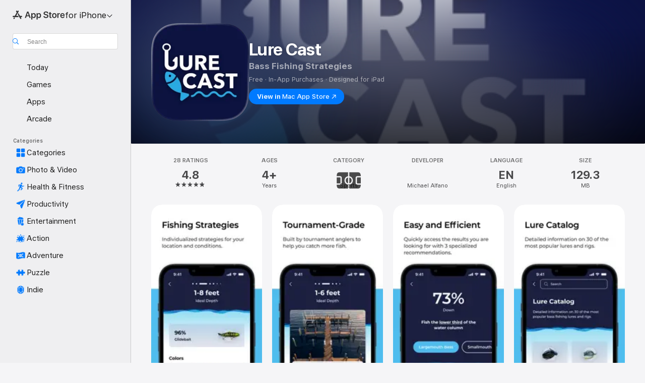

--- FILE ---
content_type: text/html; charset=utf-8
request_url: https://www.lurecastapp.com/download
body_size: 2741
content:
<!DOCTYPE html><!-- Last Published: Mon Sep 15 2025 23:46:27 GMT+0000 (Coordinated Universal Time) --><html data-wf-domain="www.lurecastapp.com" data-wf-page="62fa5c0c5689f45632b51a46" data-wf-site="62f9210fa3e05d4efe6e769d"><head><meta charset="utf-8"/><title>Lure Cast - Download</title><meta content="Lure Cast - Download" property="og:title"/><meta content="Lure Cast - Download" property="twitter:title"/><meta content="width=device-width, initial-scale=1" name="viewport"/><link href="https://cdn.prod.website-files.com/62f9210fa3e05d4efe6e769d/css/lurecast.webflow.shared.1aa831f82.css" rel="stylesheet" type="text/css"/><script type="text/javascript">!function(o,c){var n=c.documentElement,t=" w-mod-";n.className+=t+"js",("ontouchstart"in o||o.DocumentTouch&&c instanceof DocumentTouch)&&(n.className+=t+"touch")}(window,document);</script><link href="https://cdn.prod.website-files.com/62f9210fa3e05d4efe6e769d/62f99470c55f6324c4290ead_Lure%20Icon%20%2B%20Corner%20copy.png" rel="shortcut icon" type="image/x-icon"/><link href="https://cdn.prod.website-files.com/62f9210fa3e05d4efe6e769d/62f9949540ed728afd4e557b_Lure%20Icon%20%2B%20Corner%20copy%202.png" rel="apple-touch-icon"/><script src="https://www.google.com/recaptcha/api.js" type="text/javascript"></script><style>
body{
  -webkit-font-smoothing: antialiased;
  -moz-osx-font-smoothing: grayscale;
}
</style>

<!-- Google tag (gtag.js) - Google Analytics -->
<script async src="https://www.googletagmanager.com/gtag/js?id=UA-235777959-1">
</script>
<script>
  window.dataLayer = window.dataLayer || [];
  function gtag(){dataLayer.push(arguments);}
  gtag('js', new Date());

  gtag('config', 'UA-235777959-1');
</script><script type="text/javascript">window.__WEBFLOW_CURRENCY_SETTINGS = {"currencyCode":"USD","symbol":"$","decimal":".","fractionDigits":2,"group":",","template":"{{wf {\"path\":\"symbol\",\"type\":\"PlainText\"} }} {{wf {\"path\":\"amount\",\"type\":\"CommercePrice\"} }} {{wf {\"path\":\"currencyCode\",\"type\":\"PlainText\"} }}","hideDecimalForWholeNumbers":false};</script></head><body><div data-animation="default" class="nav w-nav" data-easing2="ease" data-easing="ease" data-collapse="medium" data-w-id="33c883c6-4afc-cc73-3bca-d2857a9d4bc2" role="banner" data-duration="400" id="Navigation"><div class="navigation-container"><div class="navigation-left"><a href="/" class="brand w-nav-brand"><img src="https://cdn.prod.website-files.com/62f9210fa3e05d4efe6e769d/62fa4a55071b670207e827a0_Lure%20Cast%20Logo.png" width="Auto" height="Auto" sizes="(max-width: 479px) 100vw, (max-width: 767px) 99vw, (max-width: 2370px) 100vw, 2370px" alt="" srcset="https://cdn.prod.website-files.com/62f9210fa3e05d4efe6e769d/62fa4a55071b670207e827a0_Lure%20Cast%20Logo-p-500.png 500w, https://cdn.prod.website-files.com/62f9210fa3e05d4efe6e769d/62fa4a55071b670207e827a0_Lure%20Cast%20Logo-p-800.png 800w, https://cdn.prod.website-files.com/62f9210fa3e05d4efe6e769d/62fa4a55071b670207e827a0_Lure%20Cast%20Logo-p-1080.png 1080w, https://cdn.prod.website-files.com/62f9210fa3e05d4efe6e769d/62fa4a55071b670207e827a0_Lure%20Cast%20Logo-p-1600.png 1600w, https://cdn.prod.website-files.com/62f9210fa3e05d4efe6e769d/62fa4a55071b670207e827a0_Lure%20Cast%20Logo-p-2000.png 2000w, https://cdn.prod.website-files.com/62f9210fa3e05d4efe6e769d/62fa4a55071b670207e827a0_Lure%20Cast%20Logo.png 2370w" class="image-2"/></a></div><div class="navigation-right"><div class="menu-button w-nav-button"><div class="icon w-icon-nav-menu"></div></div><nav role="navigation" class="nav-menu w-nav-menu"><a href="/" class="nav-link w-nav-link">Home</a><a href="/faq" class="nav-link w-nav-link">FAQ</a><a href="/contact" class="nav-link w-nav-link">Contact</a><a href="/download" id="nav-download" aria-current="page" class="nav-link download w-nav-link w--current">Download</a></nav></div></div></div><div class="header-section"><div class="container-flex"><div class="title-wrap-centre"><h1 class="header-h1">Download on the App Store <span class="brand-span">Today</span></h1></div></div></div><div class="content-section"><div class="container"><div class="w-layout-grid content-grid"><div class="image-block"><img src="https://cdn.prod.website-files.com/62f9210fa3e05d4efe6e769d/62f9a787e0ceed725d9fdeb5_Group%202058.png" sizes="(max-width: 2321px) 100vw, 2321px" srcset="https://cdn.prod.website-files.com/62f9210fa3e05d4efe6e769d/62f9a787e0ceed725d9fdeb5_Group%202058-p-500.png 500w, https://cdn.prod.website-files.com/62f9210fa3e05d4efe6e769d/62f9a787e0ceed725d9fdeb5_Group%202058-p-800.png 800w, https://cdn.prod.website-files.com/62f9210fa3e05d4efe6e769d/62f9a787e0ceed725d9fdeb5_Group%202058-p-1080.png 1080w, https://cdn.prod.website-files.com/62f9210fa3e05d4efe6e769d/62f9a787e0ceed725d9fdeb5_Group%202058-p-1600.png 1600w, https://cdn.prod.website-files.com/62f9210fa3e05d4efe6e769d/62f9a787e0ceed725d9fdeb5_Group%202058-p-2000.png 2000w, https://cdn.prod.website-files.com/62f9210fa3e05d4efe6e769d/62f9a787e0ceed725d9fdeb5_Group%202058.png 2321w" alt=""/></div><div class="content-block"><h2 class="heading">Welcome to the future of fishing.</h2><p>At Lure Cast we believe that our technology is the future of fishing. Lure Cast has helped countless anglers have more success out on the water. <strong>You will be no exception</strong>.</p><div class="button-wrapper"><a href="/download" aria-current="page" class="w-inline-block w--current"><img src="https://cdn.prod.website-files.com/62f9210fa3e05d4efe6e769d/62f97615fd7b9926a2507291_Download_on_the_App_Store_Badge.svg.png" height="50" sizes="168.640625px" srcset="https://cdn.prod.website-files.com/62f9210fa3e05d4efe6e769d/62f97615fd7b9926a2507291_Download_on_the_App_Store_Badge.svg-p-500.png 500w, https://cdn.prod.website-files.com/62f9210fa3e05d4efe6e769d/62f97615fd7b9926a2507291_Download_on_the_App_Store_Badge.svg-p-800.png 800w, https://cdn.prod.website-files.com/62f9210fa3e05d4efe6e769d/62f97615fd7b9926a2507291_Download_on_the_App_Store_Badge.svg-p-1080.png 1080w, https://cdn.prod.website-files.com/62f9210fa3e05d4efe6e769d/62f97615fd7b9926a2507291_Download_on_the_App_Store_Badge.svg-p-1600.png 1600w, https://cdn.prod.website-files.com/62f9210fa3e05d4efe6e769d/62f97615fd7b9926a2507291_Download_on_the_App_Store_Badge.svg-p-2000.png 2000w, https://cdn.prod.website-files.com/62f9210fa3e05d4efe6e769d/62f97615fd7b9926a2507291_Download_on_the_App_Store_Badge.svg.png 2560w" alt=""/></a></div></div></div></div></div><div class="footer"><div class="container"><div class="w-layout-grid footer-grid"><div id="w-node-_67f7db32-28d2-9f37-8b84-a159dcc6da5a-dcc6da57" class="footer-column"><img src="https://cdn.prod.website-files.com/62f9210fa3e05d4efe6e769d/62f978a53f7a58e0e9603e2d_Lure%20Icon%20%2B%20Corner.png" width="70" sizes="70px" srcset="https://cdn.prod.website-files.com/62f9210fa3e05d4efe6e769d/62f978a53f7a58e0e9603e2d_Lure%20Icon%20%2B%20Corner-p-500.png 500w, https://cdn.prod.website-files.com/62f9210fa3e05d4efe6e769d/62f978a53f7a58e0e9603e2d_Lure%20Icon%20%2B%20Corner-p-800.png 800w, https://cdn.prod.website-files.com/62f9210fa3e05d4efe6e769d/62f978a53f7a58e0e9603e2d_Lure%20Icon%20%2B%20Corner-p-1080.png 1080w, https://cdn.prod.website-files.com/62f9210fa3e05d4efe6e769d/62f978a53f7a58e0e9603e2d_Lure%20Icon%20%2B%20Corner-p-1600.png 1600w, https://cdn.prod.website-files.com/62f9210fa3e05d4efe6e769d/62f978a53f7a58e0e9603e2d_Lure%20Icon%20%2B%20Corner-p-2000.png 2000w, https://cdn.prod.website-files.com/62f9210fa3e05d4efe6e769d/62f978a53f7a58e0e9603e2d_Lure%20Icon%20%2B%20Corner-p-2600.png 2600w, https://cdn.prod.website-files.com/62f9210fa3e05d4efe6e769d/62f978a53f7a58e0e9603e2d_Lure%20Icon%20%2B%20Corner-p-3200.png 3200w" alt="" class="footer-logo"/><p>Lure Cast</p></div><div id="w-node-_67f7db32-28d2-9f37-8b84-a159dcc6da5e-dcc6da57" class="footer-column"><div class="title">General</div><a href="/" class="footer-link">Home</a><a href="/faq" class="footer-link">FAQ</a></div><div id="w-node-_67f7db32-28d2-9f37-8b84-a159dcc6da69-dcc6da57" class="footer-column"><div class="title">Legal</div><a href="/privacy-policy" class="footer-link">Privacy Policy</a><a href="/terms-of-service" class="footer-link">Terms of Service</a></div><div id="w-node-_67f7db32-28d2-9f37-8b84-a159dcc6da72-dcc6da57" class="footer-column"><div class="title">Contact </div><a href="/contact" class="footer-link">Contact Us</a></div></div><div class="footer-legal"><div class="footer-detail-left"><div class="w-embed w-script"><p>Copyright &copy; <script>document.write(new Date().getFullYear())</script> Lure Cast All Rights Reserved.</p></div></div><div class="footer-detail-right"><div class="social-icon-wrap"><a href="https://twitter.com/lurecastapp" target="_blank" class="social-link w-inline-block"><img src="https://cdn.prod.website-files.com/62f9210fa3e05d4efe6e769d/62f9210fa3e05d75496e76e1_social-twitter.svg" alt="" class="social-icon"/></a></div><div class="social-icon-wrap"><a href="https://www.facebook.com/Lure-Cast-103380585828892/" target="_blank" class="social-link w-inline-block"><img src="https://cdn.prod.website-files.com/62f9210fa3e05d4efe6e769d/631130653157c45371d354c7_Facebook%20Logo.png" sizes="(max-width: 2048px) 100vw, 2048px" srcset="https://cdn.prod.website-files.com/62f9210fa3e05d4efe6e769d/631130653157c45371d354c7_Facebook%20Logo-p-500.png 500w, https://cdn.prod.website-files.com/62f9210fa3e05d4efe6e769d/631130653157c45371d354c7_Facebook%20Logo-p-800.png 800w, https://cdn.prod.website-files.com/62f9210fa3e05d4efe6e769d/631130653157c45371d354c7_Facebook%20Logo-p-1080.png 1080w, https://cdn.prod.website-files.com/62f9210fa3e05d4efe6e769d/631130653157c45371d354c7_Facebook%20Logo-p-1600.png 1600w, https://cdn.prod.website-files.com/62f9210fa3e05d4efe6e769d/631130653157c45371d354c7_Facebook%20Logo-p-2000.png 2000w, https://cdn.prod.website-files.com/62f9210fa3e05d4efe6e769d/631130653157c45371d354c7_Facebook%20Logo.png 2048w" alt="" class="social-icon"/></a></div><div class="social-icon-wrap"><a href="https://www.instagram.com/lurecastapp/" target="_blank" class="social-link w-inline-block"><img src="https://cdn.prod.website-files.com/5e360a99f4dd53fd793925af/5e362b9c121267b0fabbef18_social-instagram.svg" alt="" class="social-icon"/></a></div></div></div></div></div><script src="https://d3e54v103j8qbb.cloudfront.net/js/jquery-3.5.1.min.dc5e7f18c8.js?site=62f9210fa3e05d4efe6e769d" type="text/javascript" integrity="sha256-9/aliU8dGd2tb6OSsuzixeV4y/faTqgFtohetphbbj0=" crossorigin="anonymous"></script><script src="https://cdn.prod.website-files.com/62f9210fa3e05d4efe6e769d/js/webflow.schunk.1a807f015b216e46.js" type="text/javascript"></script><script src="https://cdn.prod.website-files.com/62f9210fa3e05d4efe6e769d/js/webflow.schunk.8d80498863661bf5.js" type="text/javascript"></script><script src="https://cdn.prod.website-files.com/62f9210fa3e05d4efe6e769d/js/webflow.27ca75e5.bc5e1bba48ffc40d.js" type="text/javascript"></script><script>
window.location.href = 'https://apps.apple.com/us/app/lure-cast/id1554271881?platform=iphone';
</script></body></html>

--- FILE ---
content_type: text/css
request_url: https://cdn.prod.website-files.com/62f9210fa3e05d4efe6e769d/css/lurecast.webflow.shared.1aa831f82.css
body_size: 15413
content:
html {
  -webkit-text-size-adjust: 100%;
  -ms-text-size-adjust: 100%;
  font-family: sans-serif;
}

body {
  margin: 0;
}

article, aside, details, figcaption, figure, footer, header, hgroup, main, menu, nav, section, summary {
  display: block;
}

audio, canvas, progress, video {
  vertical-align: baseline;
  display: inline-block;
}

audio:not([controls]) {
  height: 0;
  display: none;
}

[hidden], template {
  display: none;
}

a {
  background-color: #0000;
}

a:active, a:hover {
  outline: 0;
}

abbr[title] {
  border-bottom: 1px dotted;
}

b, strong {
  font-weight: bold;
}

dfn {
  font-style: italic;
}

h1 {
  margin: .67em 0;
  font-size: 2em;
}

mark {
  color: #000;
  background: #ff0;
}

small {
  font-size: 80%;
}

sub, sup {
  vertical-align: baseline;
  font-size: 75%;
  line-height: 0;
  position: relative;
}

sup {
  top: -.5em;
}

sub {
  bottom: -.25em;
}

img {
  border: 0;
}

svg:not(:root) {
  overflow: hidden;
}

hr {
  box-sizing: content-box;
  height: 0;
}

pre {
  overflow: auto;
}

code, kbd, pre, samp {
  font-family: monospace;
  font-size: 1em;
}

button, input, optgroup, select, textarea {
  color: inherit;
  font: inherit;
  margin: 0;
}

button {
  overflow: visible;
}

button, select {
  text-transform: none;
}

button, html input[type="button"], input[type="reset"] {
  -webkit-appearance: button;
  cursor: pointer;
}

button[disabled], html input[disabled] {
  cursor: default;
}

button::-moz-focus-inner, input::-moz-focus-inner {
  border: 0;
  padding: 0;
}

input {
  line-height: normal;
}

input[type="checkbox"], input[type="radio"] {
  box-sizing: border-box;
  padding: 0;
}

input[type="number"]::-webkit-inner-spin-button, input[type="number"]::-webkit-outer-spin-button {
  height: auto;
}

input[type="search"] {
  -webkit-appearance: none;
}

input[type="search"]::-webkit-search-cancel-button, input[type="search"]::-webkit-search-decoration {
  -webkit-appearance: none;
}

legend {
  border: 0;
  padding: 0;
}

textarea {
  overflow: auto;
}

optgroup {
  font-weight: bold;
}

table {
  border-collapse: collapse;
  border-spacing: 0;
}

td, th {
  padding: 0;
}

@font-face {
  font-family: webflow-icons;
  src: url("[data-uri]") format("truetype");
  font-weight: normal;
  font-style: normal;
}

[class^="w-icon-"], [class*=" w-icon-"] {
  speak: none;
  font-variant: normal;
  text-transform: none;
  -webkit-font-smoothing: antialiased;
  -moz-osx-font-smoothing: grayscale;
  font-style: normal;
  font-weight: normal;
  line-height: 1;
  font-family: webflow-icons !important;
}

.w-icon-slider-right:before {
  content: "";
}

.w-icon-slider-left:before {
  content: "";
}

.w-icon-nav-menu:before {
  content: "";
}

.w-icon-arrow-down:before, .w-icon-dropdown-toggle:before {
  content: "";
}

.w-icon-file-upload-remove:before {
  content: "";
}

.w-icon-file-upload-icon:before {
  content: "";
}

* {
  box-sizing: border-box;
}

html {
  height: 100%;
}

body {
  color: #333;
  background-color: #fff;
  min-height: 100%;
  margin: 0;
  font-family: Arial, sans-serif;
  font-size: 14px;
  line-height: 20px;
}

img {
  vertical-align: middle;
  max-width: 100%;
  display: inline-block;
}

html.w-mod-touch * {
  background-attachment: scroll !important;
}

.w-block {
  display: block;
}

.w-inline-block {
  max-width: 100%;
  display: inline-block;
}

.w-clearfix:before, .w-clearfix:after {
  content: " ";
  grid-area: 1 / 1 / 2 / 2;
  display: table;
}

.w-clearfix:after {
  clear: both;
}

.w-hidden {
  display: none;
}

.w-button {
  color: #fff;
  line-height: inherit;
  cursor: pointer;
  background-color: #3898ec;
  border: 0;
  border-radius: 0;
  padding: 9px 15px;
  text-decoration: none;
  display: inline-block;
}

input.w-button {
  -webkit-appearance: button;
}

html[data-w-dynpage] [data-w-cloak] {
  color: #0000 !important;
}

.w-code-block {
  margin: unset;
}

pre.w-code-block code {
  all: inherit;
}

.w-optimization {
  display: contents;
}

.w-webflow-badge, .w-webflow-badge > img {
  box-sizing: unset;
  width: unset;
  height: unset;
  max-height: unset;
  max-width: unset;
  min-height: unset;
  min-width: unset;
  margin: unset;
  padding: unset;
  float: unset;
  clear: unset;
  border: unset;
  border-radius: unset;
  background: unset;
  background-image: unset;
  background-position: unset;
  background-size: unset;
  background-repeat: unset;
  background-origin: unset;
  background-clip: unset;
  background-attachment: unset;
  background-color: unset;
  box-shadow: unset;
  transform: unset;
  direction: unset;
  font-family: unset;
  font-weight: unset;
  color: unset;
  font-size: unset;
  line-height: unset;
  font-style: unset;
  font-variant: unset;
  text-align: unset;
  letter-spacing: unset;
  -webkit-text-decoration: unset;
  text-decoration: unset;
  text-indent: unset;
  text-transform: unset;
  list-style-type: unset;
  text-shadow: unset;
  vertical-align: unset;
  cursor: unset;
  white-space: unset;
  word-break: unset;
  word-spacing: unset;
  word-wrap: unset;
  transition: unset;
}

.w-webflow-badge {
  white-space: nowrap;
  cursor: pointer;
  box-shadow: 0 0 0 1px #0000001a, 0 1px 3px #0000001a;
  visibility: visible !important;
  opacity: 1 !important;
  z-index: 2147483647 !important;
  color: #aaadb0 !important;
  overflow: unset !important;
  background-color: #fff !important;
  border-radius: 3px !important;
  width: auto !important;
  height: auto !important;
  margin: 0 !important;
  padding: 6px !important;
  font-size: 12px !important;
  line-height: 14px !important;
  text-decoration: none !important;
  display: inline-block !important;
  position: fixed !important;
  inset: auto 12px 12px auto !important;
  transform: none !important;
}

.w-webflow-badge > img {
  position: unset;
  visibility: unset !important;
  opacity: 1 !important;
  vertical-align: middle !important;
  display: inline-block !important;
}

h1, h2, h3, h4, h5, h6 {
  margin-bottom: 10px;
  font-weight: bold;
}

h1 {
  margin-top: 20px;
  font-size: 38px;
  line-height: 44px;
}

h2 {
  margin-top: 20px;
  font-size: 32px;
  line-height: 36px;
}

h3 {
  margin-top: 20px;
  font-size: 24px;
  line-height: 30px;
}

h4 {
  margin-top: 10px;
  font-size: 18px;
  line-height: 24px;
}

h5 {
  margin-top: 10px;
  font-size: 14px;
  line-height: 20px;
}

h6 {
  margin-top: 10px;
  font-size: 12px;
  line-height: 18px;
}

p {
  margin-top: 0;
  margin-bottom: 10px;
}

blockquote {
  border-left: 5px solid #e2e2e2;
  margin: 0 0 10px;
  padding: 10px 20px;
  font-size: 18px;
  line-height: 22px;
}

figure {
  margin: 0 0 10px;
}

figcaption {
  text-align: center;
  margin-top: 5px;
}

ul, ol {
  margin-top: 0;
  margin-bottom: 10px;
  padding-left: 40px;
}

.w-list-unstyled {
  padding-left: 0;
  list-style: none;
}

.w-embed:before, .w-embed:after {
  content: " ";
  grid-area: 1 / 1 / 2 / 2;
  display: table;
}

.w-embed:after {
  clear: both;
}

.w-video {
  width: 100%;
  padding: 0;
  position: relative;
}

.w-video iframe, .w-video object, .w-video embed {
  border: none;
  width: 100%;
  height: 100%;
  position: absolute;
  top: 0;
  left: 0;
}

fieldset {
  border: 0;
  margin: 0;
  padding: 0;
}

button, [type="button"], [type="reset"] {
  cursor: pointer;
  -webkit-appearance: button;
  border: 0;
}

.w-form {
  margin: 0 0 15px;
}

.w-form-done {
  text-align: center;
  background-color: #ddd;
  padding: 20px;
  display: none;
}

.w-form-fail {
  background-color: #ffdede;
  margin-top: 10px;
  padding: 10px;
  display: none;
}

label {
  margin-bottom: 5px;
  font-weight: bold;
  display: block;
}

.w-input, .w-select {
  color: #333;
  vertical-align: middle;
  background-color: #fff;
  border: 1px solid #ccc;
  width: 100%;
  height: 38px;
  margin-bottom: 10px;
  padding: 8px 12px;
  font-size: 14px;
  line-height: 1.42857;
  display: block;
}

.w-input::placeholder, .w-select::placeholder {
  color: #999;
}

.w-input:focus, .w-select:focus {
  border-color: #3898ec;
  outline: 0;
}

.w-input[disabled], .w-select[disabled], .w-input[readonly], .w-select[readonly], fieldset[disabled] .w-input, fieldset[disabled] .w-select {
  cursor: not-allowed;
}

.w-input[disabled]:not(.w-input-disabled), .w-select[disabled]:not(.w-input-disabled), .w-input[readonly], .w-select[readonly], fieldset[disabled]:not(.w-input-disabled) .w-input, fieldset[disabled]:not(.w-input-disabled) .w-select {
  background-color: #eee;
}

textarea.w-input, textarea.w-select {
  height: auto;
}

.w-select {
  background-color: #f3f3f3;
}

.w-select[multiple] {
  height: auto;
}

.w-form-label {
  cursor: pointer;
  margin-bottom: 0;
  font-weight: normal;
  display: inline-block;
}

.w-radio {
  margin-bottom: 5px;
  padding-left: 20px;
  display: block;
}

.w-radio:before, .w-radio:after {
  content: " ";
  grid-area: 1 / 1 / 2 / 2;
  display: table;
}

.w-radio:after {
  clear: both;
}

.w-radio-input {
  float: left;
  margin: 3px 0 0 -20px;
  line-height: normal;
}

.w-file-upload {
  margin-bottom: 10px;
  display: block;
}

.w-file-upload-input {
  opacity: 0;
  z-index: -100;
  width: .1px;
  height: .1px;
  position: absolute;
  overflow: hidden;
}

.w-file-upload-default, .w-file-upload-uploading, .w-file-upload-success {
  color: #333;
  display: inline-block;
}

.w-file-upload-error {
  margin-top: 10px;
  display: block;
}

.w-file-upload-default.w-hidden, .w-file-upload-uploading.w-hidden, .w-file-upload-error.w-hidden, .w-file-upload-success.w-hidden {
  display: none;
}

.w-file-upload-uploading-btn {
  cursor: pointer;
  background-color: #fafafa;
  border: 1px solid #ccc;
  margin: 0;
  padding: 8px 12px;
  font-size: 14px;
  font-weight: normal;
  display: flex;
}

.w-file-upload-file {
  background-color: #fafafa;
  border: 1px solid #ccc;
  flex-grow: 1;
  justify-content: space-between;
  margin: 0;
  padding: 8px 9px 8px 11px;
  display: flex;
}

.w-file-upload-file-name {
  font-size: 14px;
  font-weight: normal;
  display: block;
}

.w-file-remove-link {
  cursor: pointer;
  width: auto;
  height: auto;
  margin-top: 3px;
  margin-left: 10px;
  padding: 3px;
  display: block;
}

.w-icon-file-upload-remove {
  margin: auto;
  font-size: 10px;
}

.w-file-upload-error-msg {
  color: #ea384c;
  padding: 2px 0;
  display: inline-block;
}

.w-file-upload-info {
  padding: 0 12px;
  line-height: 38px;
  display: inline-block;
}

.w-file-upload-label {
  cursor: pointer;
  background-color: #fafafa;
  border: 1px solid #ccc;
  margin: 0;
  padding: 8px 12px;
  font-size: 14px;
  font-weight: normal;
  display: inline-block;
}

.w-icon-file-upload-icon, .w-icon-file-upload-uploading {
  width: 20px;
  margin-right: 8px;
  display: inline-block;
}

.w-icon-file-upload-uploading {
  height: 20px;
}

.w-container {
  max-width: 940px;
  margin-left: auto;
  margin-right: auto;
}

.w-container:before, .w-container:after {
  content: " ";
  grid-area: 1 / 1 / 2 / 2;
  display: table;
}

.w-container:after {
  clear: both;
}

.w-container .w-row {
  margin-left: -10px;
  margin-right: -10px;
}

.w-row:before, .w-row:after {
  content: " ";
  grid-area: 1 / 1 / 2 / 2;
  display: table;
}

.w-row:after {
  clear: both;
}

.w-row .w-row {
  margin-left: 0;
  margin-right: 0;
}

.w-col {
  float: left;
  width: 100%;
  min-height: 1px;
  padding-left: 10px;
  padding-right: 10px;
  position: relative;
}

.w-col .w-col {
  padding-left: 0;
  padding-right: 0;
}

.w-col-1 {
  width: 8.33333%;
}

.w-col-2 {
  width: 16.6667%;
}

.w-col-3 {
  width: 25%;
}

.w-col-4 {
  width: 33.3333%;
}

.w-col-5 {
  width: 41.6667%;
}

.w-col-6 {
  width: 50%;
}

.w-col-7 {
  width: 58.3333%;
}

.w-col-8 {
  width: 66.6667%;
}

.w-col-9 {
  width: 75%;
}

.w-col-10 {
  width: 83.3333%;
}

.w-col-11 {
  width: 91.6667%;
}

.w-col-12 {
  width: 100%;
}

.w-hidden-main {
  display: none !important;
}

@media screen and (max-width: 991px) {
  .w-container {
    max-width: 728px;
  }

  .w-hidden-main {
    display: inherit !important;
  }

  .w-hidden-medium {
    display: none !important;
  }

  .w-col-medium-1 {
    width: 8.33333%;
  }

  .w-col-medium-2 {
    width: 16.6667%;
  }

  .w-col-medium-3 {
    width: 25%;
  }

  .w-col-medium-4 {
    width: 33.3333%;
  }

  .w-col-medium-5 {
    width: 41.6667%;
  }

  .w-col-medium-6 {
    width: 50%;
  }

  .w-col-medium-7 {
    width: 58.3333%;
  }

  .w-col-medium-8 {
    width: 66.6667%;
  }

  .w-col-medium-9 {
    width: 75%;
  }

  .w-col-medium-10 {
    width: 83.3333%;
  }

  .w-col-medium-11 {
    width: 91.6667%;
  }

  .w-col-medium-12 {
    width: 100%;
  }

  .w-col-stack {
    width: 100%;
    left: auto;
    right: auto;
  }
}

@media screen and (max-width: 767px) {
  .w-hidden-main, .w-hidden-medium {
    display: inherit !important;
  }

  .w-hidden-small {
    display: none !important;
  }

  .w-row, .w-container .w-row {
    margin-left: 0;
    margin-right: 0;
  }

  .w-col {
    width: 100%;
    left: auto;
    right: auto;
  }

  .w-col-small-1 {
    width: 8.33333%;
  }

  .w-col-small-2 {
    width: 16.6667%;
  }

  .w-col-small-3 {
    width: 25%;
  }

  .w-col-small-4 {
    width: 33.3333%;
  }

  .w-col-small-5 {
    width: 41.6667%;
  }

  .w-col-small-6 {
    width: 50%;
  }

  .w-col-small-7 {
    width: 58.3333%;
  }

  .w-col-small-8 {
    width: 66.6667%;
  }

  .w-col-small-9 {
    width: 75%;
  }

  .w-col-small-10 {
    width: 83.3333%;
  }

  .w-col-small-11 {
    width: 91.6667%;
  }

  .w-col-small-12 {
    width: 100%;
  }
}

@media screen and (max-width: 479px) {
  .w-container {
    max-width: none;
  }

  .w-hidden-main, .w-hidden-medium, .w-hidden-small {
    display: inherit !important;
  }

  .w-hidden-tiny {
    display: none !important;
  }

  .w-col {
    width: 100%;
  }

  .w-col-tiny-1 {
    width: 8.33333%;
  }

  .w-col-tiny-2 {
    width: 16.6667%;
  }

  .w-col-tiny-3 {
    width: 25%;
  }

  .w-col-tiny-4 {
    width: 33.3333%;
  }

  .w-col-tiny-5 {
    width: 41.6667%;
  }

  .w-col-tiny-6 {
    width: 50%;
  }

  .w-col-tiny-7 {
    width: 58.3333%;
  }

  .w-col-tiny-8 {
    width: 66.6667%;
  }

  .w-col-tiny-9 {
    width: 75%;
  }

  .w-col-tiny-10 {
    width: 83.3333%;
  }

  .w-col-tiny-11 {
    width: 91.6667%;
  }

  .w-col-tiny-12 {
    width: 100%;
  }
}

.w-widget {
  position: relative;
}

.w-widget-map {
  width: 100%;
  height: 400px;
}

.w-widget-map label {
  width: auto;
  display: inline;
}

.w-widget-map img {
  max-width: inherit;
}

.w-widget-map .gm-style-iw {
  text-align: center;
}

.w-widget-map .gm-style-iw > button {
  display: none !important;
}

.w-widget-twitter {
  overflow: hidden;
}

.w-widget-twitter-count-shim {
  vertical-align: top;
  text-align: center;
  background: #fff;
  border: 1px solid #758696;
  border-radius: 3px;
  width: 28px;
  height: 20px;
  display: inline-block;
  position: relative;
}

.w-widget-twitter-count-shim * {
  pointer-events: none;
  -webkit-user-select: none;
  user-select: none;
}

.w-widget-twitter-count-shim .w-widget-twitter-count-inner {
  text-align: center;
  color: #999;
  font-family: serif;
  font-size: 15px;
  line-height: 12px;
  position: relative;
}

.w-widget-twitter-count-shim .w-widget-twitter-count-clear {
  display: block;
  position: relative;
}

.w-widget-twitter-count-shim.w--large {
  width: 36px;
  height: 28px;
}

.w-widget-twitter-count-shim.w--large .w-widget-twitter-count-inner {
  font-size: 18px;
  line-height: 18px;
}

.w-widget-twitter-count-shim:not(.w--vertical) {
  margin-left: 5px;
  margin-right: 8px;
}

.w-widget-twitter-count-shim:not(.w--vertical).w--large {
  margin-left: 6px;
}

.w-widget-twitter-count-shim:not(.w--vertical):before, .w-widget-twitter-count-shim:not(.w--vertical):after {
  content: " ";
  pointer-events: none;
  border: solid #0000;
  width: 0;
  height: 0;
  position: absolute;
  top: 50%;
  left: 0;
}

.w-widget-twitter-count-shim:not(.w--vertical):before {
  border-width: 4px;
  border-color: #75869600 #5d6c7b #75869600 #75869600;
  margin-top: -4px;
  margin-left: -9px;
}

.w-widget-twitter-count-shim:not(.w--vertical).w--large:before {
  border-width: 5px;
  margin-top: -5px;
  margin-left: -10px;
}

.w-widget-twitter-count-shim:not(.w--vertical):after {
  border-width: 4px;
  border-color: #fff0 #fff #fff0 #fff0;
  margin-top: -4px;
  margin-left: -8px;
}

.w-widget-twitter-count-shim:not(.w--vertical).w--large:after {
  border-width: 5px;
  margin-top: -5px;
  margin-left: -9px;
}

.w-widget-twitter-count-shim.w--vertical {
  width: 61px;
  height: 33px;
  margin-bottom: 8px;
}

.w-widget-twitter-count-shim.w--vertical:before, .w-widget-twitter-count-shim.w--vertical:after {
  content: " ";
  pointer-events: none;
  border: solid #0000;
  width: 0;
  height: 0;
  position: absolute;
  top: 100%;
  left: 50%;
}

.w-widget-twitter-count-shim.w--vertical:before {
  border-width: 5px;
  border-color: #5d6c7b #75869600 #75869600;
  margin-left: -5px;
}

.w-widget-twitter-count-shim.w--vertical:after {
  border-width: 4px;
  border-color: #fff #fff0 #fff0;
  margin-left: -4px;
}

.w-widget-twitter-count-shim.w--vertical .w-widget-twitter-count-inner {
  font-size: 18px;
  line-height: 22px;
}

.w-widget-twitter-count-shim.w--vertical.w--large {
  width: 76px;
}

.w-background-video {
  color: #fff;
  height: 500px;
  position: relative;
  overflow: hidden;
}

.w-background-video > video {
  object-fit: cover;
  z-index: -100;
  background-position: 50%;
  background-size: cover;
  width: 100%;
  height: 100%;
  margin: auto;
  position: absolute;
  inset: -100%;
}

.w-background-video > video::-webkit-media-controls-start-playback-button {
  -webkit-appearance: none;
  display: none !important;
}

.w-background-video--control {
  background-color: #0000;
  padding: 0;
  position: absolute;
  bottom: 1em;
  right: 1em;
}

.w-background-video--control > [hidden] {
  display: none !important;
}

.w-slider {
  text-align: center;
  clear: both;
  -webkit-tap-highlight-color: #0000;
  tap-highlight-color: #0000;
  background: #ddd;
  height: 300px;
  position: relative;
}

.w-slider-mask {
  z-index: 1;
  white-space: nowrap;
  height: 100%;
  display: block;
  position: relative;
  left: 0;
  right: 0;
  overflow: hidden;
}

.w-slide {
  vertical-align: top;
  white-space: normal;
  text-align: left;
  width: 100%;
  height: 100%;
  display: inline-block;
  position: relative;
}

.w-slider-nav {
  z-index: 2;
  text-align: center;
  -webkit-tap-highlight-color: #0000;
  tap-highlight-color: #0000;
  height: 40px;
  margin: auto;
  padding-top: 10px;
  position: absolute;
  inset: auto 0 0;
}

.w-slider-nav.w-round > div {
  border-radius: 100%;
}

.w-slider-nav.w-num > div {
  font-size: inherit;
  line-height: inherit;
  width: auto;
  height: auto;
  padding: .2em .5em;
}

.w-slider-nav.w-shadow > div {
  box-shadow: 0 0 3px #3336;
}

.w-slider-nav-invert {
  color: #fff;
}

.w-slider-nav-invert > div {
  background-color: #2226;
}

.w-slider-nav-invert > div.w-active {
  background-color: #222;
}

.w-slider-dot {
  cursor: pointer;
  background-color: #fff6;
  width: 1em;
  height: 1em;
  margin: 0 3px .5em;
  transition: background-color .1s, color .1s;
  display: inline-block;
  position: relative;
}

.w-slider-dot.w-active {
  background-color: #fff;
}

.w-slider-dot:focus {
  outline: none;
  box-shadow: 0 0 0 2px #fff;
}

.w-slider-dot:focus.w-active {
  box-shadow: none;
}

.w-slider-arrow-left, .w-slider-arrow-right {
  cursor: pointer;
  color: #fff;
  -webkit-tap-highlight-color: #0000;
  tap-highlight-color: #0000;
  -webkit-user-select: none;
  user-select: none;
  width: 80px;
  margin: auto;
  font-size: 40px;
  position: absolute;
  inset: 0;
  overflow: hidden;
}

.w-slider-arrow-left [class^="w-icon-"], .w-slider-arrow-right [class^="w-icon-"], .w-slider-arrow-left [class*=" w-icon-"], .w-slider-arrow-right [class*=" w-icon-"] {
  position: absolute;
}

.w-slider-arrow-left:focus, .w-slider-arrow-right:focus {
  outline: 0;
}

.w-slider-arrow-left {
  z-index: 3;
  right: auto;
}

.w-slider-arrow-right {
  z-index: 4;
  left: auto;
}

.w-icon-slider-left, .w-icon-slider-right {
  width: 1em;
  height: 1em;
  margin: auto;
  inset: 0;
}

.w-slider-aria-label {
  clip: rect(0 0 0 0);
  border: 0;
  width: 1px;
  height: 1px;
  margin: -1px;
  padding: 0;
  position: absolute;
  overflow: hidden;
}

.w-slider-force-show {
  display: block !important;
}

.w-dropdown {
  text-align: left;
  z-index: 900;
  margin-left: auto;
  margin-right: auto;
  display: inline-block;
  position: relative;
}

.w-dropdown-btn, .w-dropdown-toggle, .w-dropdown-link {
  vertical-align: top;
  color: #222;
  text-align: left;
  white-space: nowrap;
  margin-left: auto;
  margin-right: auto;
  padding: 20px;
  text-decoration: none;
  position: relative;
}

.w-dropdown-toggle {
  -webkit-user-select: none;
  user-select: none;
  cursor: pointer;
  padding-right: 40px;
  display: inline-block;
}

.w-dropdown-toggle:focus {
  outline: 0;
}

.w-icon-dropdown-toggle {
  width: 1em;
  height: 1em;
  margin: auto 20px auto auto;
  position: absolute;
  top: 0;
  bottom: 0;
  right: 0;
}

.w-dropdown-list {
  background: #ddd;
  min-width: 100%;
  display: none;
  position: absolute;
}

.w-dropdown-list.w--open {
  display: block;
}

.w-dropdown-link {
  color: #222;
  padding: 10px 20px;
  display: block;
}

.w-dropdown-link.w--current {
  color: #0082f3;
}

.w-dropdown-link:focus {
  outline: 0;
}

@media screen and (max-width: 767px) {
  .w-nav-brand {
    padding-left: 10px;
  }
}

.w-lightbox-backdrop {
  cursor: auto;
  letter-spacing: normal;
  text-indent: 0;
  text-shadow: none;
  text-transform: none;
  visibility: visible;
  white-space: normal;
  word-break: normal;
  word-spacing: normal;
  word-wrap: normal;
  color: #fff;
  text-align: center;
  z-index: 2000;
  opacity: 0;
  -webkit-user-select: none;
  -moz-user-select: none;
  -webkit-tap-highlight-color: transparent;
  background: #000000e6;
  outline: 0;
  font-family: Helvetica Neue, Helvetica, Ubuntu, Segoe UI, Verdana, sans-serif;
  font-size: 17px;
  font-style: normal;
  font-weight: 300;
  line-height: 1.2;
  list-style: disc;
  position: fixed;
  inset: 0;
  -webkit-transform: translate(0);
}

.w-lightbox-backdrop, .w-lightbox-container {
  -webkit-overflow-scrolling: touch;
  height: 100%;
  overflow: auto;
}

.w-lightbox-content {
  height: 100vh;
  position: relative;
  overflow: hidden;
}

.w-lightbox-view {
  opacity: 0;
  width: 100vw;
  height: 100vh;
  position: absolute;
}

.w-lightbox-view:before {
  content: "";
  height: 100vh;
}

.w-lightbox-group, .w-lightbox-group .w-lightbox-view, .w-lightbox-group .w-lightbox-view:before {
  height: 86vh;
}

.w-lightbox-frame, .w-lightbox-view:before {
  vertical-align: middle;
  display: inline-block;
}

.w-lightbox-figure {
  margin: 0;
  position: relative;
}

.w-lightbox-group .w-lightbox-figure {
  cursor: pointer;
}

.w-lightbox-img {
  width: auto;
  max-width: none;
  height: auto;
}

.w-lightbox-image {
  float: none;
  max-width: 100vw;
  max-height: 100vh;
  display: block;
}

.w-lightbox-group .w-lightbox-image {
  max-height: 86vh;
}

.w-lightbox-caption {
  text-align: left;
  text-overflow: ellipsis;
  white-space: nowrap;
  background: #0006;
  padding: .5em 1em;
  position: absolute;
  bottom: 0;
  left: 0;
  right: 0;
  overflow: hidden;
}

.w-lightbox-embed {
  width: 100%;
  height: 100%;
  position: absolute;
  inset: 0;
}

.w-lightbox-control {
  cursor: pointer;
  background-position: center;
  background-repeat: no-repeat;
  background-size: 24px;
  width: 4em;
  transition: all .3s;
  position: absolute;
  top: 0;
}

.w-lightbox-left {
  background-image: url("[data-uri]");
  display: none;
  bottom: 0;
  left: 0;
}

.w-lightbox-right {
  background-image: url("[data-uri]");
  display: none;
  bottom: 0;
  right: 0;
}

.w-lightbox-close {
  background-image: url("[data-uri]");
  background-size: 18px;
  height: 2.6em;
  right: 0;
}

.w-lightbox-strip {
  white-space: nowrap;
  padding: 0 1vh;
  line-height: 0;
  position: absolute;
  bottom: 0;
  left: 0;
  right: 0;
  overflow: auto hidden;
}

.w-lightbox-item {
  box-sizing: content-box;
  cursor: pointer;
  width: 10vh;
  padding: 2vh 1vh;
  display: inline-block;
  -webkit-transform: translate3d(0, 0, 0);
}

.w-lightbox-active {
  opacity: .3;
}

.w-lightbox-thumbnail {
  background: #222;
  height: 10vh;
  position: relative;
  overflow: hidden;
}

.w-lightbox-thumbnail-image {
  position: absolute;
  top: 0;
  left: 0;
}

.w-lightbox-thumbnail .w-lightbox-tall {
  width: 100%;
  top: 50%;
  transform: translate(0, -50%);
}

.w-lightbox-thumbnail .w-lightbox-wide {
  height: 100%;
  left: 50%;
  transform: translate(-50%);
}

.w-lightbox-spinner {
  box-sizing: border-box;
  border: 5px solid #0006;
  border-radius: 50%;
  width: 40px;
  height: 40px;
  margin-top: -20px;
  margin-left: -20px;
  animation: .8s linear infinite spin;
  position: absolute;
  top: 50%;
  left: 50%;
}

.w-lightbox-spinner:after {
  content: "";
  border: 3px solid #0000;
  border-bottom-color: #fff;
  border-radius: 50%;
  position: absolute;
  inset: -4px;
}

.w-lightbox-hide {
  display: none;
}

.w-lightbox-noscroll {
  overflow: hidden;
}

@media (min-width: 768px) {
  .w-lightbox-content {
    height: 96vh;
    margin-top: 2vh;
  }

  .w-lightbox-view, .w-lightbox-view:before {
    height: 96vh;
  }

  .w-lightbox-group, .w-lightbox-group .w-lightbox-view, .w-lightbox-group .w-lightbox-view:before {
    height: 84vh;
  }

  .w-lightbox-image {
    max-width: 96vw;
    max-height: 96vh;
  }

  .w-lightbox-group .w-lightbox-image {
    max-width: 82.3vw;
    max-height: 84vh;
  }

  .w-lightbox-left, .w-lightbox-right {
    opacity: .5;
    display: block;
  }

  .w-lightbox-close {
    opacity: .8;
  }

  .w-lightbox-control:hover {
    opacity: 1;
  }
}

.w-lightbox-inactive, .w-lightbox-inactive:hover {
  opacity: 0;
}

.w-richtext:before, .w-richtext:after {
  content: " ";
  grid-area: 1 / 1 / 2 / 2;
  display: table;
}

.w-richtext:after {
  clear: both;
}

.w-richtext[contenteditable="true"]:before, .w-richtext[contenteditable="true"]:after {
  white-space: initial;
}

.w-richtext ol, .w-richtext ul {
  overflow: hidden;
}

.w-richtext .w-richtext-figure-selected.w-richtext-figure-type-video div:after, .w-richtext .w-richtext-figure-selected[data-rt-type="video"] div:after, .w-richtext .w-richtext-figure-selected.w-richtext-figure-type-image div, .w-richtext .w-richtext-figure-selected[data-rt-type="image"] div {
  outline: 2px solid #2895f7;
}

.w-richtext figure.w-richtext-figure-type-video > div:after, .w-richtext figure[data-rt-type="video"] > div:after {
  content: "";
  display: none;
  position: absolute;
  inset: 0;
}

.w-richtext figure {
  max-width: 60%;
  position: relative;
}

.w-richtext figure > div:before {
  cursor: default !important;
}

.w-richtext figure img {
  width: 100%;
}

.w-richtext figure figcaption.w-richtext-figcaption-placeholder {
  opacity: .6;
}

.w-richtext figure div {
  color: #0000;
  font-size: 0;
}

.w-richtext figure.w-richtext-figure-type-image, .w-richtext figure[data-rt-type="image"] {
  display: table;
}

.w-richtext figure.w-richtext-figure-type-image > div, .w-richtext figure[data-rt-type="image"] > div {
  display: inline-block;
}

.w-richtext figure.w-richtext-figure-type-image > figcaption, .w-richtext figure[data-rt-type="image"] > figcaption {
  caption-side: bottom;
  display: table-caption;
}

.w-richtext figure.w-richtext-figure-type-video, .w-richtext figure[data-rt-type="video"] {
  width: 60%;
  height: 0;
}

.w-richtext figure.w-richtext-figure-type-video iframe, .w-richtext figure[data-rt-type="video"] iframe {
  width: 100%;
  height: 100%;
  position: absolute;
  top: 0;
  left: 0;
}

.w-richtext figure.w-richtext-figure-type-video > div, .w-richtext figure[data-rt-type="video"] > div {
  width: 100%;
}

.w-richtext figure.w-richtext-align-center {
  clear: both;
  margin-left: auto;
  margin-right: auto;
}

.w-richtext figure.w-richtext-align-center.w-richtext-figure-type-image > div, .w-richtext figure.w-richtext-align-center[data-rt-type="image"] > div {
  max-width: 100%;
}

.w-richtext figure.w-richtext-align-normal {
  clear: both;
}

.w-richtext figure.w-richtext-align-fullwidth {
  text-align: center;
  clear: both;
  width: 100%;
  max-width: 100%;
  margin-left: auto;
  margin-right: auto;
  display: block;
}

.w-richtext figure.w-richtext-align-fullwidth > div {
  padding-bottom: inherit;
  display: inline-block;
}

.w-richtext figure.w-richtext-align-fullwidth > figcaption {
  display: block;
}

.w-richtext figure.w-richtext-align-floatleft {
  float: left;
  clear: none;
  margin-right: 15px;
}

.w-richtext figure.w-richtext-align-floatright {
  float: right;
  clear: none;
  margin-left: 15px;
}

.w-nav {
  z-index: 1000;
  background: #ddd;
  position: relative;
}

.w-nav:before, .w-nav:after {
  content: " ";
  grid-area: 1 / 1 / 2 / 2;
  display: table;
}

.w-nav:after {
  clear: both;
}

.w-nav-brand {
  float: left;
  color: #333;
  text-decoration: none;
  position: relative;
}

.w-nav-link {
  vertical-align: top;
  color: #222;
  text-align: left;
  margin-left: auto;
  margin-right: auto;
  padding: 20px;
  text-decoration: none;
  display: inline-block;
  position: relative;
}

.w-nav-link.w--current {
  color: #0082f3;
}

.w-nav-menu {
  float: right;
  position: relative;
}

[data-nav-menu-open] {
  text-align: center;
  background: #c8c8c8;
  min-width: 200px;
  position: absolute;
  top: 100%;
  left: 0;
  right: 0;
  overflow: visible;
  display: block !important;
}

.w--nav-link-open {
  display: block;
  position: relative;
}

.w-nav-overlay {
  width: 100%;
  display: none;
  position: absolute;
  top: 100%;
  left: 0;
  right: 0;
  overflow: hidden;
}

.w-nav-overlay [data-nav-menu-open] {
  top: 0;
}

.w-nav[data-animation="over-left"] .w-nav-overlay {
  width: auto;
}

.w-nav[data-animation="over-left"] .w-nav-overlay, .w-nav[data-animation="over-left"] [data-nav-menu-open] {
  z-index: 1;
  top: 0;
  right: auto;
}

.w-nav[data-animation="over-right"] .w-nav-overlay {
  width: auto;
}

.w-nav[data-animation="over-right"] .w-nav-overlay, .w-nav[data-animation="over-right"] [data-nav-menu-open] {
  z-index: 1;
  top: 0;
  left: auto;
}

.w-nav-button {
  float: right;
  cursor: pointer;
  -webkit-tap-highlight-color: #0000;
  tap-highlight-color: #0000;
  -webkit-user-select: none;
  user-select: none;
  padding: 18px;
  font-size: 24px;
  display: none;
  position: relative;
}

.w-nav-button:focus {
  outline: 0;
}

.w-nav-button.w--open {
  color: #fff;
  background-color: #c8c8c8;
}

.w-nav[data-collapse="all"] .w-nav-menu {
  display: none;
}

.w-nav[data-collapse="all"] .w-nav-button, .w--nav-dropdown-open, .w--nav-dropdown-toggle-open {
  display: block;
}

.w--nav-dropdown-list-open {
  position: static;
}

@media screen and (max-width: 991px) {
  .w-nav[data-collapse="medium"] .w-nav-menu {
    display: none;
  }

  .w-nav[data-collapse="medium"] .w-nav-button {
    display: block;
  }
}

@media screen and (max-width: 767px) {
  .w-nav[data-collapse="small"] .w-nav-menu {
    display: none;
  }

  .w-nav[data-collapse="small"] .w-nav-button {
    display: block;
  }

  .w-nav-brand {
    padding-left: 10px;
  }
}

@media screen and (max-width: 479px) {
  .w-nav[data-collapse="tiny"] .w-nav-menu {
    display: none;
  }

  .w-nav[data-collapse="tiny"] .w-nav-button {
    display: block;
  }
}

.w-tabs {
  position: relative;
}

.w-tabs:before, .w-tabs:after {
  content: " ";
  grid-area: 1 / 1 / 2 / 2;
  display: table;
}

.w-tabs:after {
  clear: both;
}

.w-tab-menu {
  position: relative;
}

.w-tab-link {
  vertical-align: top;
  text-align: left;
  cursor: pointer;
  color: #222;
  background-color: #ddd;
  padding: 9px 30px;
  text-decoration: none;
  display: inline-block;
  position: relative;
}

.w-tab-link.w--current {
  background-color: #c8c8c8;
}

.w-tab-link:focus {
  outline: 0;
}

.w-tab-content {
  display: block;
  position: relative;
  overflow: hidden;
}

.w-tab-pane {
  display: none;
  position: relative;
}

.w--tab-active {
  display: block;
}

@media screen and (max-width: 479px) {
  .w-tab-link {
    display: block;
  }
}

.w-ix-emptyfix:after {
  content: "";
}

@keyframes spin {
  0% {
    transform: rotate(0);
  }

  100% {
    transform: rotate(360deg);
  }
}

.w-dyn-empty {
  background-color: #ddd;
  padding: 10px;
}

.w-dyn-hide, .w-dyn-bind-empty, .w-condition-invisible {
  display: none !important;
}

.wf-layout-layout {
  display: grid;
}

@font-face {
  font-family: Inter;
  src: url("https://cdn.prod.website-files.com/62f9210fa3e05d4efe6e769d/62f9210fa3e05d44b16e76e4_Inter-Medium.woff") format("woff");
  font-weight: 500;
  font-style: normal;
  font-display: auto;
}

@font-face {
  font-family: Inter;
  src: url("https://cdn.prod.website-files.com/62f9210fa3e05d4efe6e769d/62f9210fa3e05d9c406e76e3_Inter-SemiBold.woff") format("woff");
  font-weight: 600;
  font-style: normal;
  font-display: auto;
}

@font-face {
  font-family: Inter;
  src: url("https://cdn.prod.website-files.com/62f9210fa3e05d4efe6e769d/62f9210fa3e05d457e6e76f3_Inter-Regular.woff") format("woff");
  font-weight: 400;
  font-style: normal;
  font-display: auto;
}

@font-face {
  font-family: Inter;
  src: url("https://cdn.prod.website-files.com/62f9210fa3e05d4efe6e769d/62f9210fa3e05d1dbe6e76f0_Inter-Bold.woff") format("woff");
  font-weight: 700;
  font-style: normal;
  font-display: auto;
}

:root {
  --black: #191b22;
  --light-blue: #4ebdef;
  --midnight-blue: #1b1f3e;
  --brand: #35b8be;
  --slate-grey: #7e828f;
  --coral: #ff8946;
  --alice-blue: #f5fbfc;
}

.w-layout-grid {
  grid-row-gap: 16px;
  grid-column-gap: 16px;
  grid-template-rows: auto auto;
  grid-template-columns: 1fr 1fr;
  grid-auto-columns: 1fr;
  display: grid;
}

.w-commerce-commercecheckoutformcontainer {
  background-color: #f5f5f5;
  width: 100%;
  min-height: 100vh;
  padding: 20px;
}

.w-commerce-commercelayoutmain {
  flex: 0 800px;
  margin-right: 20px;
}

.w-commerce-commercecartapplepaybutton {
  color: #fff;
  cursor: pointer;
  -webkit-appearance: none;
  appearance: none;
  background-color: #000;
  border-width: 0;
  border-radius: 2px;
  align-items: center;
  height: 38px;
  min-height: 30px;
  margin-bottom: 8px;
  padding: 0;
  text-decoration: none;
  display: flex;
}

.w-commerce-commercecartapplepayicon {
  width: 100%;
  height: 50%;
  min-height: 20px;
}

.w-commerce-commercecartquickcheckoutbutton {
  color: #fff;
  cursor: pointer;
  -webkit-appearance: none;
  appearance: none;
  background-color: #000;
  border-width: 0;
  border-radius: 2px;
  justify-content: center;
  align-items: center;
  height: 38px;
  margin-bottom: 8px;
  padding: 0 15px;
  text-decoration: none;
  display: flex;
}

.w-commerce-commercequickcheckoutgoogleicon, .w-commerce-commercequickcheckoutmicrosofticon {
  margin-right: 8px;
  display: block;
}

.w-commerce-commercecheckoutorderitemswrapper {
  margin-bottom: 20px;
}

.w-commerce-commercecheckoutsummaryblockheader {
  background-color: #fff;
  border: 1px solid #e6e6e6;
  justify-content: space-between;
  align-items: baseline;
  padding: 4px 20px;
  display: flex;
}

.w-commerce-commercecheckoutblockcontent {
  background-color: #fff;
  border-bottom: 1px solid #e6e6e6;
  border-left: 1px solid #e6e6e6;
  border-right: 1px solid #e6e6e6;
  padding: 20px;
}

.w-commerce-commercecheckoutorderitemslist {
  margin-bottom: -20px;
}

.w-commerce-commercecheckoutorderitem {
  margin-bottom: 20px;
  display: flex;
}

.w-commerce-commercecartitemimage {
  width: 60px;
  height: 0%;
}

.w-commerce-commercecheckoutorderitemdescriptionwrapper {
  flex-grow: 1;
  margin-left: 16px;
  margin-right: 16px;
}

.w-commerce-commerceboldtextblock {
  font-weight: 700;
}

.w-commerce-commercecheckoutorderitemquantitywrapper {
  white-space: pre-wrap;
  display: flex;
}

.w-commerce-commercecheckoutorderitemoptionlist {
  margin-bottom: 0;
  padding-left: 0;
  text-decoration: none;
  list-style-type: none;
}

.w-commerce-commercecheckoutcustomerinfowrapper {
  margin-bottom: 20px;
}

.w-commerce-commercecheckoutblockheader {
  background-color: #fff;
  border: 1px solid #e6e6e6;
  justify-content: space-between;
  align-items: baseline;
  padding: 4px 20px;
  display: flex;
}

.w-commerce-commercecheckoutlabel {
  margin-bottom: 8px;
}

.w-commerce-commercecheckoutemailinput {
  -webkit-appearance: none;
  appearance: none;
  background-color: #fafafa;
  border: 1px solid #ddd;
  border-radius: 3px;
  width: 100%;
  height: 38px;
  margin-bottom: 0;
  padding: 8px 12px;
  line-height: 20px;
  display: block;
}

.w-commerce-commercecheckoutemailinput::placeholder {
  color: #999;
}

.w-commerce-commercecheckoutemailinput:focus {
  border-color: #3898ec;
  outline-style: none;
}

.w-commerce-commercecheckoutshippingaddresswrapper {
  margin-bottom: 20px;
}

.w-commerce-commercecheckoutshippingfullname {
  -webkit-appearance: none;
  appearance: none;
  background-color: #fafafa;
  border: 1px solid #ddd;
  border-radius: 3px;
  width: 100%;
  height: 38px;
  margin-bottom: 16px;
  padding: 8px 12px;
  line-height: 20px;
  display: block;
}

.w-commerce-commercecheckoutshippingfullname::placeholder {
  color: #999;
}

.w-commerce-commercecheckoutshippingfullname:focus {
  border-color: #3898ec;
  outline-style: none;
}

.w-commerce-commercecheckoutshippingstreetaddress {
  -webkit-appearance: none;
  appearance: none;
  background-color: #fafafa;
  border: 1px solid #ddd;
  border-radius: 3px;
  width: 100%;
  height: 38px;
  margin-bottom: 16px;
  padding: 8px 12px;
  line-height: 20px;
  display: block;
}

.w-commerce-commercecheckoutshippingstreetaddress::placeholder {
  color: #999;
}

.w-commerce-commercecheckoutshippingstreetaddress:focus {
  border-color: #3898ec;
  outline-style: none;
}

.w-commerce-commercecheckoutshippingstreetaddressoptional {
  -webkit-appearance: none;
  appearance: none;
  background-color: #fafafa;
  border: 1px solid #ddd;
  border-radius: 3px;
  width: 100%;
  height: 38px;
  margin-bottom: 16px;
  padding: 8px 12px;
  line-height: 20px;
  display: block;
}

.w-commerce-commercecheckoutshippingstreetaddressoptional::placeholder {
  color: #999;
}

.w-commerce-commercecheckoutshippingstreetaddressoptional:focus {
  border-color: #3898ec;
  outline-style: none;
}

.w-commerce-commercecheckoutrow {
  margin-left: -8px;
  margin-right: -8px;
  display: flex;
}

.w-commerce-commercecheckoutcolumn {
  flex: 1;
  padding-left: 8px;
  padding-right: 8px;
}

.w-commerce-commercecheckoutshippingcity {
  -webkit-appearance: none;
  appearance: none;
  background-color: #fafafa;
  border: 1px solid #ddd;
  border-radius: 3px;
  width: 100%;
  height: 38px;
  margin-bottom: 16px;
  padding: 8px 12px;
  line-height: 20px;
  display: block;
}

.w-commerce-commercecheckoutshippingcity::placeholder {
  color: #999;
}

.w-commerce-commercecheckoutshippingcity:focus {
  border-color: #3898ec;
  outline-style: none;
}

.w-commerce-commercecheckoutshippingstateprovince {
  -webkit-appearance: none;
  appearance: none;
  background-color: #fafafa;
  border: 1px solid #ddd;
  border-radius: 3px;
  width: 100%;
  height: 38px;
  margin-bottom: 16px;
  padding: 8px 12px;
  line-height: 20px;
  display: block;
}

.w-commerce-commercecheckoutshippingstateprovince::placeholder {
  color: #999;
}

.w-commerce-commercecheckoutshippingstateprovince:focus {
  border-color: #3898ec;
  outline-style: none;
}

.w-commerce-commercecheckoutshippingzippostalcode {
  -webkit-appearance: none;
  appearance: none;
  background-color: #fafafa;
  border: 1px solid #ddd;
  border-radius: 3px;
  width: 100%;
  height: 38px;
  margin-bottom: 16px;
  padding: 8px 12px;
  line-height: 20px;
  display: block;
}

.w-commerce-commercecheckoutshippingzippostalcode::placeholder {
  color: #999;
}

.w-commerce-commercecheckoutshippingzippostalcode:focus {
  border-color: #3898ec;
  outline-style: none;
}

.w-commerce-commercecheckoutshippingcountryselector {
  -webkit-appearance: none;
  appearance: none;
  background-color: #fafafa;
  border: 1px solid #ddd;
  border-radius: 3px;
  width: 100%;
  height: 38px;
  margin-bottom: 0;
  padding: 8px 12px;
  line-height: 20px;
  display: block;
}

.w-commerce-commercecheckoutshippingcountryselector::placeholder {
  color: #999;
}

.w-commerce-commercecheckoutshippingcountryselector:focus {
  border-color: #3898ec;
  outline-style: none;
}

.w-commerce-commercecheckoutshippingmethodswrapper {
  margin-bottom: 20px;
}

.w-commerce-commercecheckoutshippingmethodslist {
  border-left: 1px solid #e6e6e6;
  border-right: 1px solid #e6e6e6;
}

.w-commerce-commercecheckoutshippingmethoditem {
  background-color: #fff;
  border-bottom: 1px solid #e6e6e6;
  flex-direction: row;
  align-items: baseline;
  margin-bottom: 0;
  padding: 16px;
  font-weight: 400;
  display: flex;
}

.w-commerce-commercecheckoutshippingmethoddescriptionblock {
  flex-direction: column;
  flex-grow: 1;
  margin-left: 12px;
  margin-right: 12px;
  display: flex;
}

.w-commerce-commercecheckoutshippingmethodsemptystate {
  text-align: center;
  background-color: #fff;
  border-bottom: 1px solid #e6e6e6;
  border-left: 1px solid #e6e6e6;
  border-right: 1px solid #e6e6e6;
  padding: 64px 16px;
}

.w-commerce-commercecheckoutpaymentinfowrapper {
  margin-bottom: 20px;
}

.w-commerce-commercecheckoutcardnumber {
  -webkit-appearance: none;
  appearance: none;
  cursor: text;
  background-color: #fafafa;
  border: 1px solid #ddd;
  border-radius: 3px;
  width: 100%;
  height: 38px;
  margin-bottom: 16px;
  padding: 8px 12px;
  line-height: 20px;
  display: block;
}

.w-commerce-commercecheckoutcardnumber::placeholder {
  color: #999;
}

.w-commerce-commercecheckoutcardnumber:focus, .w-commerce-commercecheckoutcardnumber.-wfp-focus {
  border-color: #3898ec;
  outline-style: none;
}

.w-commerce-commercecheckoutcardexpirationdate {
  -webkit-appearance: none;
  appearance: none;
  cursor: text;
  background-color: #fafafa;
  border: 1px solid #ddd;
  border-radius: 3px;
  width: 100%;
  height: 38px;
  margin-bottom: 16px;
  padding: 8px 12px;
  line-height: 20px;
  display: block;
}

.w-commerce-commercecheckoutcardexpirationdate::placeholder {
  color: #999;
}

.w-commerce-commercecheckoutcardexpirationdate:focus, .w-commerce-commercecheckoutcardexpirationdate.-wfp-focus {
  border-color: #3898ec;
  outline-style: none;
}

.w-commerce-commercecheckoutcardsecuritycode {
  -webkit-appearance: none;
  appearance: none;
  cursor: text;
  background-color: #fafafa;
  border: 1px solid #ddd;
  border-radius: 3px;
  width: 100%;
  height: 38px;
  margin-bottom: 16px;
  padding: 8px 12px;
  line-height: 20px;
  display: block;
}

.w-commerce-commercecheckoutcardsecuritycode::placeholder {
  color: #999;
}

.w-commerce-commercecheckoutcardsecuritycode:focus, .w-commerce-commercecheckoutcardsecuritycode.-wfp-focus {
  border-color: #3898ec;
  outline-style: none;
}

.w-commerce-commercecheckoutbillingaddresstogglewrapper {
  flex-direction: row;
  display: flex;
}

.w-commerce-commercecheckoutbillingaddresstogglecheckbox {
  margin-top: 4px;
}

.w-commerce-commercecheckoutbillingaddresstogglelabel {
  margin-left: 8px;
  font-weight: 400;
}

.w-commerce-commercecheckoutbillingaddresswrapper {
  margin-top: 16px;
  margin-bottom: 20px;
}

.w-commerce-commercecheckoutbillingfullname {
  -webkit-appearance: none;
  appearance: none;
  background-color: #fafafa;
  border: 1px solid #ddd;
  border-radius: 3px;
  width: 100%;
  height: 38px;
  margin-bottom: 16px;
  padding: 8px 12px;
  line-height: 20px;
  display: block;
}

.w-commerce-commercecheckoutbillingfullname::placeholder {
  color: #999;
}

.w-commerce-commercecheckoutbillingfullname:focus {
  border-color: #3898ec;
  outline-style: none;
}

.w-commerce-commercecheckoutbillingstreetaddress {
  -webkit-appearance: none;
  appearance: none;
  background-color: #fafafa;
  border: 1px solid #ddd;
  border-radius: 3px;
  width: 100%;
  height: 38px;
  margin-bottom: 16px;
  padding: 8px 12px;
  line-height: 20px;
  display: block;
}

.w-commerce-commercecheckoutbillingstreetaddress::placeholder {
  color: #999;
}

.w-commerce-commercecheckoutbillingstreetaddress:focus {
  border-color: #3898ec;
  outline-style: none;
}

.w-commerce-commercecheckoutbillingstreetaddressoptional {
  -webkit-appearance: none;
  appearance: none;
  background-color: #fafafa;
  border: 1px solid #ddd;
  border-radius: 3px;
  width: 100%;
  height: 38px;
  margin-bottom: 16px;
  padding: 8px 12px;
  line-height: 20px;
  display: block;
}

.w-commerce-commercecheckoutbillingstreetaddressoptional::placeholder {
  color: #999;
}

.w-commerce-commercecheckoutbillingstreetaddressoptional:focus {
  border-color: #3898ec;
  outline-style: none;
}

.w-commerce-commercecheckoutbillingcity {
  -webkit-appearance: none;
  appearance: none;
  background-color: #fafafa;
  border: 1px solid #ddd;
  border-radius: 3px;
  width: 100%;
  height: 38px;
  margin-bottom: 16px;
  padding: 8px 12px;
  line-height: 20px;
  display: block;
}

.w-commerce-commercecheckoutbillingcity::placeholder {
  color: #999;
}

.w-commerce-commercecheckoutbillingcity:focus {
  border-color: #3898ec;
  outline-style: none;
}

.w-commerce-commercecheckoutbillingstateprovince {
  -webkit-appearance: none;
  appearance: none;
  background-color: #fafafa;
  border: 1px solid #ddd;
  border-radius: 3px;
  width: 100%;
  height: 38px;
  margin-bottom: 16px;
  padding: 8px 12px;
  line-height: 20px;
  display: block;
}

.w-commerce-commercecheckoutbillingstateprovince::placeholder {
  color: #999;
}

.w-commerce-commercecheckoutbillingstateprovince:focus {
  border-color: #3898ec;
  outline-style: none;
}

.w-commerce-commercecheckoutbillingzippostalcode {
  -webkit-appearance: none;
  appearance: none;
  background-color: #fafafa;
  border: 1px solid #ddd;
  border-radius: 3px;
  width: 100%;
  height: 38px;
  margin-bottom: 16px;
  padding: 8px 12px;
  line-height: 20px;
  display: block;
}

.w-commerce-commercecheckoutbillingzippostalcode::placeholder {
  color: #999;
}

.w-commerce-commercecheckoutbillingzippostalcode:focus {
  border-color: #3898ec;
  outline-style: none;
}

.w-commerce-commercecheckoutbillingcountryselector {
  -webkit-appearance: none;
  appearance: none;
  background-color: #fafafa;
  border: 1px solid #ddd;
  border-radius: 3px;
  width: 100%;
  height: 38px;
  margin-bottom: 0;
  padding: 8px 12px;
  line-height: 20px;
  display: block;
}

.w-commerce-commercecheckoutbillingcountryselector::placeholder {
  color: #999;
}

.w-commerce-commercecheckoutbillingcountryselector:focus {
  border-color: #3898ec;
  outline-style: none;
}

.w-commerce-commercelayoutsidebar {
  flex: 0 0 320px;
  position: sticky;
  top: 20px;
}

.w-commerce-commercecheckoutordersummarywrapper {
  margin-bottom: 20px;
}

.w-commerce-commercecheckoutsummarylineitem, .w-commerce-commercecheckoutordersummaryextraitemslistitem {
  flex-direction: row;
  justify-content: space-between;
  margin-bottom: 8px;
  display: flex;
}

.w-commerce-commercecheckoutsummarytotal {
  font-weight: 700;
}

.w-commerce-commercecheckoutplaceorderbutton {
  color: #fff;
  cursor: pointer;
  -webkit-appearance: none;
  appearance: none;
  text-align: center;
  background-color: #3898ec;
  border-width: 0;
  border-radius: 3px;
  align-items: center;
  margin-bottom: 20px;
  padding: 9px 15px;
  text-decoration: none;
  display: block;
}

.w-commerce-commercecheckouterrorstate {
  background-color: #ffdede;
  margin-top: 16px;
  margin-bottom: 16px;
  padding: 10px 16px;
}

.w-commerce-commerceaddtocartform {
  margin: 0 0 15px;
}

.w-commerce-commerceaddtocartquantityinput {
  -webkit-appearance: none;
  appearance: none;
  background-color: #fafafa;
  border: 1px solid #ddd;
  border-radius: 3px;
  width: 60px;
  height: 38px;
  margin-bottom: 10px;
  padding: 8px 6px 8px 12px;
  line-height: 20px;
  display: block;
}

.w-commerce-commerceaddtocartquantityinput::placeholder {
  color: #999;
}

.w-commerce-commerceaddtocartquantityinput:focus {
  border-color: #3898ec;
  outline-style: none;
}

.w-commerce-commerceaddtocartbutton {
  color: #fff;
  cursor: pointer;
  -webkit-appearance: none;
  appearance: none;
  background-color: #3898ec;
  border-width: 0;
  border-radius: 0;
  align-items: center;
  padding: 9px 15px;
  text-decoration: none;
  display: flex;
}

.w-commerce-commerceaddtocartbutton.w--ecommerce-add-to-cart-disabled {
  color: #666;
  cursor: not-allowed;
  background-color: #e6e6e6;
  border-color: #e6e6e6;
  outline-style: none;
}

.w-commerce-commerceaddtocartoutofstock {
  background-color: #ddd;
  margin-top: 10px;
  padding: 10px;
}

.w-commerce-commerceaddtocarterror {
  background-color: #ffdede;
  margin-top: 10px;
  padding: 10px;
}

.w-form-formrecaptcha {
  margin-bottom: 8px;
}

.w-commerce-commerceorderconfirmationcontainer {
  background-color: #f5f5f5;
  width: 100%;
  min-height: 100vh;
  padding: 20px;
}

.w-commerce-commercecheckoutcustomerinfosummarywrapper {
  margin-bottom: 20px;
}

.w-commerce-commercecheckoutsummaryitem, .w-commerce-commercecheckoutsummarylabel {
  margin-bottom: 8px;
}

.w-commerce-commercecheckoutsummaryflexboxdiv {
  flex-direction: row;
  justify-content: flex-start;
  display: flex;
}

.w-commerce-commercecheckoutsummarytextspacingondiv {
  margin-right: .33em;
}

.w-commerce-commercecheckoutshippingsummarywrapper, .w-commerce-commercecheckoutpaymentsummarywrapper {
  margin-bottom: 20px;
}

.w-commerce-commercepaypalcheckoutformcontainer {
  background-color: #f5f5f5;
  width: 100%;
  min-height: 100vh;
  padding: 20px;
}

.w-commerce-commercelayoutcontainer {
  justify-content: center;
  align-items: flex-start;
  display: flex;
}

.w-commerce-commercepaypalcheckouterrorstate {
  background-color: #ffdede;
  margin-top: 16px;
  margin-bottom: 16px;
  padding: 10px 16px;
}

@media screen and (max-width: 767px) {
  .w-commerce-commercelayoutmain {
    flex-basis: auto;
    margin-right: 0;
  }

  .w-commerce-commercelayoutsidebar {
    flex-basis: auto;
  }

  .w-commerce-commercelayoutcontainer {
    flex-direction: column;
    align-items: stretch;
  }
}

@media screen and (max-width: 479px) {
  .w-commerce-commercecheckoutemailinput, .w-commerce-commercecheckoutshippingfullname, .w-commerce-commercecheckoutshippingstreetaddress, .w-commerce-commercecheckoutshippingstreetaddressoptional {
    font-size: 16px;
  }

  .w-commerce-commercecheckoutrow {
    flex-direction: column;
  }

  .w-commerce-commercecheckoutshippingcity, .w-commerce-commercecheckoutshippingstateprovince, .w-commerce-commercecheckoutshippingzippostalcode, .w-commerce-commercecheckoutshippingcountryselector, .w-commerce-commercecheckoutcardnumber, .w-commerce-commercecheckoutcardexpirationdate, .w-commerce-commercecheckoutcardsecuritycode, .w-commerce-commercecheckoutbillingfullname, .w-commerce-commercecheckoutbillingstreetaddress, .w-commerce-commercecheckoutbillingstreetaddressoptional, .w-commerce-commercecheckoutbillingcity, .w-commerce-commercecheckoutbillingstateprovince, .w-commerce-commercecheckoutbillingzippostalcode, .w-commerce-commercecheckoutbillingcountryselector, .w-commerce-commerceaddtocartquantityinput {
    font-size: 16px;
  }
}

body {
  color: #333;
  font-family: Inter, sans-serif;
  font-size: 15px;
  line-height: 20px;
}

h1 {
  color: var(--black);
  letter-spacing: -.03em;
  margin-top: 20px;
  margin-bottom: 10px;
  font-size: 60px;
  font-weight: 700;
  line-height: 1;
}

h2 {
  color: #4ebdef;
  letter-spacing: -.03em;
  margin-top: 20px;
  margin-bottom: 20px;
  font-size: 55px;
  font-weight: 700;
  line-height: 1;
}

h3 {
  color: var(--black);
  margin-top: 20px;
  margin-bottom: 10px;
  font-size: 40px;
  font-weight: 700;
  line-height: 1;
}

h4 {
  color: var(--black);
  margin-top: 10px;
  margin-bottom: 10px;
  font-size: 28px;
  font-weight: 700;
  line-height: 1.1;
}

h5 {
  color: #08090a;
  letter-spacing: -.03em;
  margin-top: 10px;
  margin-bottom: 10px;
  font-size: 22px;
  font-weight: 700;
  line-height: 1;
}

h6 {
  color: #08090a;
  letter-spacing: -.03em;
  margin-top: 10px;
  margin-bottom: 10px;
  font-size: 20px;
  font-weight: 700;
  line-height: 1;
}

p {
  color: #546285;
  letter-spacing: -.02em;
  margin-bottom: 10px;
  font-size: 18px;
  line-height: 1.5;
}

a {
  color: #4ebdef;
  text-decoration: underline;
}

li {
  color: #546285;
  font-size: 18px;
}

.banner {
  color: #fff;
  background-color: #29abe2;
  background-image: url("https://cdn.prod.website-files.com/62f9210fa3e05d4efe6e769d/62f9210fa3e05d72586e76e0_Banner%20Wave.svg");
  background-position: 0%;
  background-repeat: no-repeat;
  background-size: contain;
  justify-content: center;
  align-items: center;
  min-height: 48px;
  padding: 5px 3%;
  font-size: 15px;
  display: flex;
}

.banner-wrap {
  justify-content: center;
  align-items: center;
  width: 100%;
  max-width: 1000px;
  display: flex;
}

.nav-link {
  opacity: .8;
  color: #fff;
  text-transform: none;
  padding-left: 16px;
  padding-right: 16px;
  font-size: 16px;
  font-weight: 600;
  transition: opacity .2s;
}

.nav-link:hover {
  opacity: 1;
  color: #8b8b8b;
}

.nav-link.w--current {
  color: #48c9ff;
  font-weight: 600;
}

.nav-link.download {
  border: 2px solid var(--light-blue);
  border-radius: 10px;
  margin-left: 10px;
  padding-top: 15px;
  padding-bottom: 15px;
}

.nav-link.download:hover {
  background-color: var(--light-blue);
  color: #fff;
}

.navigation-container {
  justify-content: space-between;
  width: 100%;
  max-width: 1200px;
  margin-left: auto;
  margin-right: auto;
  display: flex;
}

.brand {
  margin-right: 40px;
}

.navbar {
  background-color: #1b1f3e;
  align-items: center;
  padding: 20px 3%;
  display: flex;
}

.navigation-right {
  background-color: var(--midnight-blue);
  align-items: center;
  display: flex;
}

.menu-button.w--open {
  background-color: #fff;
}

.navigation-left {
  align-items: center;
  display: flex;
}

.nav-menu {
  background-color: var(--midnight-blue);
  align-items: center;
  margin-right: 14px;
  display: flex;
}

.hero-paragraph {
  color: #546285;
  font-size: 18px;
  font-weight: 400;
  line-height: 1.34;
}

.header {
  background-image: url("https://cdn.prod.website-files.com/62f9210fa3e05d4efe6e769d/62f982298b9dd6d66823186d_BG%20Shape.svg");
  background-position: 100% 0;
  background-repeat: no-repeat;
  background-size: auto;
  justify-content: center;
  align-items: center;
  padding: 100px 3% 140px;
  display: flex;
  position: relative;
  overflow: hidden;
}

.hero-content {
  flex-direction: column;
  justify-content: center;
  align-items: flex-start;
  width: 50%;
  padding-right: 40px;
  display: flex;
}

.button {
  text-align: center;
  background-image: url("https://cdn.prod.website-files.com/62f9210fa3e05d4efe6e769d/62f9210fa3e05df9b36e76cc_Button%20Wave.svg");
  background-position: 0 0;
  background-repeat: no-repeat;
  background-size: cover;
  border-radius: 6px;
  min-height: 60px;
  padding: 20px 35px;
  font-size: 18px;
  transition: background-color .25s;
}

.button:hover {
  background-color: #2faeb4;
}

.button.button-space {
  color: var(--light-blue);
  background-color: #fff;
  margin-top: 40px;
}

.container-flex {
  flex-direction: row;
  justify-content: center;
  align-items: center;
  width: 100%;
  max-width: 1200px;
  display: flex;
}

.hero-image-wrap {
  justify-content: flex-end;
  align-items: center;
  width: 50%;
  display: flex;
}

.hero-h1 {
  color: #08090a;
  letter-spacing: -.03em;
  max-width: 580px;
  margin-bottom: 20px;
  font-size: 60px;
  line-height: 1;
}

.button-wrapper {
  flex-direction: column;
  align-items: center;
  margin-top: 45px;
  display: flex;
}

.footer-logo {
  margin-bottom: 25px;
}

.footer-link {
  color: #546285;
  margin-bottom: 12px;
  padding-top: 8px;
  padding-bottom: 8px;
  padding-right: 6px;
  font-size: 16px;
  text-decoration: none;
}

.footer-link:hover {
  color: #28224b;
}

.container {
  max-width: 1200px;
  margin-left: auto;
  margin-right: auto;
  position: relative;
}

.container.flex-vertical {
  text-align: center;
  flex-direction: column;
  justify-content: center;
  align-items: center;
  display: flex;
}

.legal {
  color: #353448;
}

.webflow-link {
  color: var(--brand);
}

.footer-grid {
  grid-template-rows: auto;
  grid-template-columns: 1.5fr 1fr 1fr 1fr 1fr;
}

.title {
  color: #08090a;
  letter-spacing: 1.5px;
  text-transform: uppercase;
  margin-bottom: 20px;
  font-size: 13px;
  font-weight: 600;
}

.footer {
  background-color: #4ebdef1a;
  flex-direction: column;
  justify-content: center;
  align-items: center;
  padding: 100px 3% 60px;
  text-decoration: none;
  display: flex;
  position: relative;
  overflow: hidden;
}

.footer-column {
  flex-direction: column;
  align-items: flex-start;
  display: flex;
}

.brand-span {
  color: var(--light-blue);
}

.review-wrap {
  white-space: nowrap;
  flex-direction: column;
  align-items: flex-start;
  margin-top: 30px;
  display: flex;
}

.review-logo {
  margin-bottom: 10px;
  margin-right: 16px;
}

.review-text {
  color: #08090a;
  font-size: 16px;
}

.content-section {
  background-color: #0000;
  padding: 120px 3%;
  position: relative;
}

.content-grid {
  grid-column-gap: 44px;
  grid-template-rows: auto;
}

.content-block {
  flex-direction: column;
  justify-content: center;
  align-items: flex-start;
  display: flex;
}

.image-block {
  justify-content: center;
  align-items: center;
  display: flex;
}

.title-wrap-centre {
  text-align: center;
  flex-direction: column;
  justify-content: center;
  align-items: center;
  width: 100%;
  max-width: 670px;
  margin-bottom: 40px;
  margin-left: auto;
  margin-right: auto;
  display: flex;
  position: relative;
}

.works-grid {
  grid-column-gap: 0px;
  grid-template-rows: auto;
  grid-template-columns: 1fr .3fr 1fr .3fr 1fr;
}

.content-card {
  text-align: center;
  flex-direction: column;
  justify-content: center;
  align-items: center;
  display: flex;
}

.step-image {
  object-fit: contain;
  height: 300px;
  margin-bottom: 20px;
  padding-left: 15px;
  padding-right: 15px;
}

.cart-button {
  background-color: var(--brand);
  text-align: center;
  background-image: url("https://cdn.prod.website-files.com/62f9210fa3e05d4efe6e769d/62f9210fa3e05df9b36e76cc_Button%20Wave.svg");
  background-position: 0 0;
  background-repeat: no-repeat;
  background-size: cover;
  border-radius: 4px;
  min-width: 55px;
  min-height: 55px;
  padding: 13px;
  font-size: 18px;
  transition: background-color .25s;
  position: relative;
}

.cart-quantity {
  color: var(--brand);
  border-radius: 100px;
  justify-content: center;
  align-items: center;
  min-width: 25px;
  height: 25px;
  font-size: 13px;
  display: flex;
  position: absolute;
  inset: -6px -6px auto auto;
  box-shadow: 7px 7px 25px #7e828f45;
}

.food-card {
  background-color: #fff;
  border: 1px solid #35b8be26;
  border-radius: 6px;
  align-items: center;
  min-height: 200px;
  padding: 25px;
  transition: border-color .3s;
  display: flex;
}

.food-card:hover {
  border-color: #35b8be80;
}

.food-image-square {
  border-radius: 8px;
  min-width: 120px;
  max-width: 120px;
  min-height: 120px;
  max-height: 120px;
  margin-right: 30px;
  overflow: hidden;
}

.food-image {
  object-fit: cover;
}

.food-title-wrap {
  justify-content: space-between;
  align-items: center;
  margin-bottom: 4px;
  text-decoration: none;
  display: flex;
}

.price {
  color: var(--brand);
  font-size: 16px;
  font-weight: 400;
}

.food-card-content {
  width: 100%;
}

.menu-item {
  margin-bottom: 20px;
}

.cta-grid {
  grid-column-gap: 22px;
  grid-row-gap: 22px;
  grid-template-rows: auto;
  min-height: 400px;
}

.cta-image {
  background-image: url("https://cdn.prod.website-files.com/62f9210fa3e05d4efe6e769d/62f97d5d95dcdd85313d8b42_berkeley-communications-WEDDt-u3q3o-unsplash.jpg");
  background-position: 50%;
  background-repeat: no-repeat;
  background-size: cover;
}

.cta-content {
  background-color: #1b1f3e;
  flex-direction: column;
  justify-content: center;
  align-items: flex-start;
  padding: 25px 60px;
  display: flex;
}

.cta-section {
  background-color: #0000;
  padding: 3%;
}

.dark-span {
  color: #1b9097;
}

.default-state {
  align-items: center;
  margin-bottom: 0;
  display: flex;
}

.quantity {
  border-radius: 6px;
  width: 60px;
  height: 45px;
  margin-bottom: 0;
  margin-right: 8px;
}

.submit-button {
  background-color: var(--brand);
  background-image: url("https://cdn.prod.website-files.com/62f9210fa3e05d4efe6e769d/62f9210fa3e05df9b36e76cc_Button%20Wave.svg");
  background-position: 0 0;
  background-repeat: no-repeat;
  background-size: cover;
  border-radius: 6px;
  justify-content: center;
  min-height: 50px;
  display: flex;
}

.remove-button {
  color: #ff8946;
  text-decoration: none;
}

.apple-pay {
  border-radius: 4px;
  height: 44px;
}

.checkout-button {
  background-color: var(--brand);
  border-radius: 4px;
  justify-content: center;
  min-height: 52px;
  display: flex;
}

.cart-line-item {
  color: var(--slate-grey);
  font-size: 18px;
}

.text-block {
  color: var(--black);
}

.text-block-2 {
  color: var(--coral);
}

.tab-menu-round {
  flex-wrap: wrap;
  justify-content: center;
  margin-bottom: 40px;
  display: flex;
}

.tab-link-round {
  background-color: #0000;
  border: 1px solid #61728333;
  border-radius: 6px;
  justify-content: center;
  align-items: center;
  min-height: 52px;
  margin-left: 15px;
  margin-right: 15px;
  padding-left: 45px;
  padding-right: 45px;
  font-size: 16px;
  display: flex;
}

.tab-link-round.w--current {
  background-color: var(--light-blue);
  color: #fff;
  background-image: url("https://cdn.prod.website-files.com/62f9210fa3e05d4efe6e769d/62f9210fa3e05df9b36e76cc_Button%20Wave.svg");
  background-position: 0 0;
  background-repeat: no-repeat;
  background-size: cover;
  border-color: #61728300;
  border-radius: 6px;
}

.faq-question-wrap {
  margin-top: 10px;
  margin-bottom: 10px;
}

.faq-question-bar {
  color: var(--black);
  border-bottom: 1px solid #0000000a;
  justify-content: space-between;
  align-items: center;
  padding-top: 40px;
  padding-bottom: 40px;
  padding-right: 15px;
  font-size: 16px;
  font-weight: 400;
  text-decoration: none;
  display: flex;
}

.question-title {
  color: var(--light-blue);
  margin-right: 30px;
  font-size: 18px;
  font-weight: 600;
}

.faq-content {
  margin-top: -2px;
  overflow: hidden;
}

.faq-paragraph {
  color: var(--slate-grey);
  letter-spacing: -.25px;
  margin-bottom: 0;
  padding-top: 20px;
  padding-bottom: 20px;
  font-size: 18px;
  line-height: 1.5;
}

.footer-legal {
  border-top: 1px solid #7e828f17;
  justify-content: space-between;
  align-items: center;
  margin-top: 100px;
  padding-top: 60px;
  font-size: 15px;
  display: flex;
}

.footer-detail-left {
  align-items: center;
  width: 80%;
  min-height: 40px;
  display: flex;
}

.footer-detail-right {
  justify-content: flex-end;
  align-items: center;
  width: 50%;
  min-height: 40px;
  display: flex;
}

.social-icon-wrap {
  display: flex;
}

.social-link {
  border: 1px solid #7e828f4d;
  border-radius: 100px;
  justify-content: center;
  align-items: center;
  margin-left: 12px;
  margin-right: 12px;
  padding: 10px;
  transition: all .2s;
  display: flex;
}

.social-link:hover {
  border-color: #7e828fdb;
}

.social-icon {
  width: 18px;
}

.utility-page-wrap {
  justify-content: center;
  align-items: center;
  width: 100vw;
  max-width: 100%;
  height: 100vh;
  max-height: 100%;
  display: flex;
}

.utility-page-content {
  text-align: center;
  flex-direction: column;
  width: 260px;
  display: flex;
}

.utility-page-wrap-2 {
  color: #fff;
  justify-content: center;
  align-items: center;
  width: 100vw;
  max-width: 100%;
  height: 100vh;
  max-height: 100%;
  padding-left: 3%;
  padding-right: 3%;
  display: flex;
}

.utility-image {
  object-fit: contain;
  height: 350px;
  margin-bottom: 30px;
}

.utility-paragraph {
  color: #7e828f;
  text-align: center;
}

.utility-page-form {
  flex-direction: column;
  align-items: stretch;
  display: flex;
}

.input-field {
  height: 50px;
}

.field-label {
  font-size: 15px;
}

.checkout-form {
  background-color: var(--alice-blue);
  padding-top: 100px;
  padding-bottom: 100px;
}

.container-order {
  width: 100%;
  max-width: 1000px;
  margin-left: auto;
  margin-right: auto;
  display: flex;
}

.order-detail {
  position: sticky;
  top: 35px;
}

.apple-pay-button {
  height: 55px;
}

.order-confirmation {
  background-color: var(--alice-blue);
  padding-top: 100px;
  padding-bottom: 100px;
}

.text-block-81 {
  color: var(--brand);
}

.required {
  color: var(--coral);
}

.button-white {
  background-color: var(--brand);
  text-align: center;
  background-image: url("https://cdn.prod.website-files.com/62f9210fa3e05d4efe6e769d/62f9210fa3e05df9b36e76cc_Button%20Wave.svg");
  background-position: 0 0;
  background-repeat: no-repeat;
  background-size: cover;
  border-radius: 4px;
  min-height: 60px;
  padding: 20px 35px;
  font-size: 18px;
  transition: background-color .25s;
}

.button-white.button-space {
  color: #4ebdef;
  background-color: #fff;
  margin-top: 40px;
}

.content-section-bg {
  background-color: #0000;
  background-image: url("https://cdn.prod.website-files.com/62f9210fa3e05d4efe6e769d/62f982a743126c61b415e4db_BG%20Shape%20Content.svg");
  background-position: 50%;
  background-repeat: no-repeat;
  background-size: 96% 90%;
  padding: 140px 3%;
  position: relative;
}

.cta-heading {
  color: #fff;
  font-size: 55px;
  line-height: 1.1;
}

.cart-icon {
  width: 25px;
  margin-right: 0;
}

.paypal-checkout-form {
  background-color: var(--alice-blue);
  padding-top: 100px;
  padding-bottom: 100px;
}

.paragraph {
  font-size: 16px;
}

.container-tight {
  width: 100%;
  max-width: 1000px;
  margin-left: auto;
  margin-right: auto;
  display: flex;
}

.container-tight.spacing {
  grid-column-gap: 50px;
  grid-row-gap: 50px;
  justify-content: center;
  align-items: center;
}

.title-wrap-left {
  text-align: left;
  flex-direction: column;
  justify-content: center;
  align-items: flex-start;
  margin-bottom: 60px;
}

.header-h4 {
  color: #232936;
  font-size: 30px;
}

.title-grey {
  color: #758ca5;
  letter-spacing: 1px;
  text-transform: uppercase;
  font-size: 14px;
  font-weight: 700;
  line-height: 1.4;
}

.legal-text {
  text-align: left;
  margin-top: 25px;
}

.licence-grid {
  grid-template-rows: auto;
  grid-template-columns: 1fr 1fr 1fr;
  margin-bottom: 100px;
}

.licence-image {
  object-fit: contain;
  width: 100%;
  max-width: 500px;
  height: 100%;
  margin-left: auto;
  margin-right: auto;
}

.line-column {
  justify-content: center;
  align-items: center;
  padding-bottom: 140px;
  display: flex;
}

.line {
  border: 1.3px #d1cdcd;
  border-top-style: dashed;
  width: 100%;
  height: 1px;
}

.empty-state {
  flex-direction: column;
}

.header-section {
  background-color: #4ebdef1a;
  justify-content: center;
  align-items: center;
  padding: 60px 3%;
  display: flex;
}

.product-grid {
  grid-column-gap: 44px;
  grid-template-rows: auto;
}

.plain-line {
  background-color: #35b8be40;
  width: 100%;
  height: 1px;
  margin-top: 30px;
  margin-bottom: 30px;
}

.product-image {
  border-radius: 15px;
  width: 100%;
}

.colour-grid {
  grid-template-rows: auto;
  grid-template-columns: 1fr 1fr 1fr 1fr 1fr;
  margin-bottom: 100px;
}

.colour {
  background-color: #fff;
  border-radius: 4px;
  align-items: center;
  width: 100%;
  display: block;
  overflow: hidden;
  box-shadow: 6px 6px 17px #524c4c0f;
}

.colour-text {
  flex-direction: column;
  justify-content: center;
  align-items: flex-start;
  height: 80px;
  padding-left: 14px;
  display: flex;
}

.colour-block {
  background-color: var(--brand);
  height: 120px;
}

.colour-block.c8 {
  background-color: #191b22;
}

.colour-block.c9 {
  background-color: #546285;
}

.colour-block.c3 {
  background-color: var(--coral);
}

.colour-block.c2 {
  background-color: #f5fbfc;
}

.style-guide-section {
  padding: 100px 3%;
}

.colour-hex {
  color: #9b9eb8;
  text-transform: uppercase;
  margin-top: 4px;
  font-size: 14px;
  font-weight: 700;
}

.colour-title {
  float: left;
  color: #4e5d78;
  font-size: 16px;
  font-weight: 700;
}

.block {
  margin-bottom: 45px;
}

.highlight-default {
  background-color: #ffab003b;
}

.block-detail {
  border-bottom: 1px solid #0000001c;
  align-items: center;
  padding-top: 15px;
  padding-bottom: 25px;
  display: flex;
}

.p1 {
  color: #546285;
  max-width: 600px;
  font-size: 18px;
  font-weight: 400;
}

.underline {
  text-decoration: underline;
}

.size-detail {
  color: var(--brand);
  margin-left: 8px;
}

.strikethrough {
  text-decoration: line-through;
}

.change-log-wrap {
  border-bottom: 1px solid #00000014;
  flex-direction: column;
  justify-content: center;
  align-items: flex-start;
  width: 100%;
  padding-top: 40px;
  padding-bottom: 40px;
  display: flex;
}

.title-large {
  margin-bottom: 10px;
  font-size: 20px;
  line-height: 1.4;
}

.new-tag {
  background-color: var(--brand);
  color: #fff;
  text-transform: uppercase;
  border-radius: 4px;
  margin-left: 4px;
  padding: 10px 20px;
  font-size: 14px;
  font-weight: 500;
}

.list {
  margin-top: 15px;
  margin-bottom: 15px;
}

.order-button {
  background-color: var(--brand);
  border-radius: 6px;
  justify-content: center;
  min-height: 45px;
  display: flex;
}

.button-arrow-wrap {
  flex-direction: column;
  align-items: flex-end;
  margin-top: 40px;
  display: flex;
  position: relative;
}

.arrow-drawn {
  position: relative;
  left: 40px;
}

.cursive-text {
  width: 100%;
  max-width: 500px;
  position: absolute;
  inset: auto;
}

.price-text {
  color: var(--brand);
  letter-spacing: -.03em;
  margin-top: 20px;
  font-size: 22px;
  font-weight: 600;
  line-height: 1;
}

.full-details {
  margin-top: 40px;
  margin-bottom: 40px;
}

.content-section-short {
  background-color: #0000;
  padding: 60px 3%;
  position: relative;
}

.out-of-stock-state {
  background-color: var(--coral);
  color: #fff;
  text-align: center;
  justify-content: center;
  align-items: center;
  min-height: 45px;
  display: flex;
}

.header-h1 {
  margin-top: 40px;
}

.pattern {
  position: absolute;
  inset: 0%;
}

.pagination-button {
  background-color: var(--brand);
  color: #fff;
  text-align: center;
  background-image: url("https://cdn.prod.website-files.com/62f9210fa3e05d4efe6e769d/62f9210fa3e05df9b36e76cc_Button%20Wave.svg");
  background-position: 0 0;
  background-repeat: no-repeat;
  background-size: cover;
  border-style: none;
  border-radius: 4px;
  min-height: 60px;
  padding: 20px 35px;
  font-size: 18px;
  transition: background-color .25s;
}

.pagination {
  margin-top: 40px;
}

.plus {
  opacity: .5;
}

.dropdown {
  height: 50px;
}

.tab-menu {
  flex-wrap: wrap;
  justify-content: center;
  margin-bottom: 40px;
  display: flex;
}

.additional-details {
  text-align: center;
  max-width: 800px;
  margin-bottom: 40px;
  margin-left: auto;
  margin-right: auto;
}

.cta-full-image {
  background-image: radial-gradient(circle, #000000ab, #191a1b30), url("https://cdn.prod.website-files.com/62f9210fa3e05d4efe6e769d/62f9210fa3e05de7006e770a_Group%20Photo.jpg");
  background-position: 0 0, 50%;
  background-repeat: repeat, no-repeat;
  background-size: auto, cover;
  background-attachment: scroll, fixed;
  justify-content: center;
  align-items: center;
  min-height: 500px;
  padding: 100px 3%;
  display: flex;
}

.grid-3 {
  grid-template-rows: auto;
  grid-template-columns: 1fr 1fr 1fr 1fr;
}

.statistic {
  color: #fff;
  margin-bottom: 0;
  font-size: 5em;
}

.statistic-block {
  color: #fff;
  text-align: center;
}

.text-block-82 {
  font-size: 20px;
}

.wave {
  margin-top: 20px;
  margin-bottom: 20px;
}

.white-link {
  color: #fff;
  text-decoration: none;
}

.notice-text {
  color: #fffc;
}

.order-column {
  position: relative;
  top: 0;
}

.emphasized-text {
  color: var(--light-blue);
}

.div-block-2 {
  grid-column-gap: 16px;
  grid-row-gap: 16px;
  grid-template-rows: auto auto;
  grid-template-columns: 1fr 1fr;
  grid-auto-columns: 1fr;
  display: grid;
}

.form-title {
  font-size: 22px;
  font-weight: 700;
}

.form {
  line-height: 50px;
}

.text-field {
  border-radius: 10px;
  margin-bottom: 20px;
  padding-top: 20px;
  padding-bottom: 20px;
  font-weight: 400;
}

.text-field.long-text {
  padding-bottom: 100px;
}

.action-button {
  background-color: var(--light-blue);
  background-image: url("https://cdn.prod.website-files.com/62f9210fa3e05d4efe6e769d/62f9210fa3e05df9b36e76cc_Button%20Wave.svg");
  background-position: 0 0;
  background-size: auto;
  border-radius: 10px;
  align-items: center;
  height: 52px;
  padding: 0 45px;
  font-size: 16px;
  line-height: 40px;
  display: flex;
}

.action-button.top-spacing {
  margin-top: 30px;
}

.action-button.legal {
  color: #fff;
  justify-content: center;
  align-items: center;
  width: 220px;
}

.nav {
  background-color: var(--midnight-blue);
  align-items: center;
  padding: 20px 3%;
  display: flex;
  position: sticky;
  top: 0;
}

.image-2 {
  object-fit: contain;
  width: 65px;
}

.grid-4 {
  flex-wrap: wrap;
  grid-template-columns: 1fr 1fr;
  justify-content: center;
  display: flex;
}

@media screen and (max-width: 991px) {
  .nav-link {
    margin-left: 20px;
    padding-top: 25px;
    padding-bottom: 25px;
  }

  .nav-link.download {
    margin: 0 16px 16px;
  }

  .icon {
    color: #fff;
  }

  .navbar {
    z-index: 5;
    width: 100%;
    display: flex;
  }

  .navigation-right {
    background-color: var(--midnight-blue);
    flex-direction: row-reverse;
  }

  .menu-button {
    border-radius: 4px;
    justify-content: center;
    align-items: center;
    min-width: 55px;
    min-height: 55px;
    margin-left: 14px;
    margin-right: 0;
    padding: 16px;
    display: flex;
  }

  .menu-button.w--open {
    background-color: #fff0;
  }

  .nav-menu {
    margin-right: 0;
    box-shadow: 0 50px 80px -30px #35344833;
  }

  .header {
    padding-top: 140px;
    padding-bottom: 100px;
  }

  .hero-content {
    text-align: center;
    align-items: center;
    width: 100%;
    max-width: 730px;
    margin-bottom: 40px;
    padding-left: 40px;
  }

  .container-flex {
    flex-wrap: wrap;
  }

  .hero-image-wrap {
    justify-content: center;
    width: 100%;
    margin-top: 60px;
  }

  .button-wrapper {
    align-items: center;
  }

  .footer-grid {
    grid-column-gap: 24px;
    grid-row-gap: 50px;
    grid-template-columns: 1fr 1fr 1fr 1fr;
  }

  .review-wrap {
    align-items: center;
  }

  .content-section {
    padding-top: 100px;
    padding-bottom: 100px;
  }

  .content-grid {
    grid-row-gap: 80px;
    grid-template-rows: auto auto;
    grid-template-columns: 1fr;
  }

  .content-block {
    text-align: center;
    align-items: center;
    max-width: 500px;
    margin-left: auto;
    margin-right: auto;
  }

  .works-grid {
    grid-row-gap: 32px;
    grid-template-rows: auto auto auto;
    grid-template-columns: 1fr;
    max-width: 510px;
    margin-left: auto;
    margin-right: auto;
  }

  .content-wrapper {
    padding-left: 40px;
    padding-right: 40px;
  }

  .menu-item {
    width: 100%;
  }

  .cta-grid {
    grid-template-rows: auto auto;
    grid-template-columns: 1fr;
  }

  .cta-image {
    min-height: 420px;
  }

  .cta-content {
    min-height: 420px;
    padding-left: 25px;
    padding-right: 25px;
  }

  .tab-link-round {
    margin-bottom: 10px;
  }

  .content-section-bg {
    background-color: var(--alice-blue);
    background-image: none;
    background-repeat: repeat;
    background-size: auto;
    padding-top: 100px;
    padding-bottom: 100px;
  }

  .cta-heading {
    font-size: 55px;
  }

  .title-wrap-left {
    text-align: left;
  }

  .licence-grid {
    grid-template-columns: 1fr 1fr;
  }

  .line-column {
    flex-direction: column;
    padding-bottom: 0;
  }

  .line {
    border-style: none dashed none none;
    width: 1px;
    height: 100%;
    min-height: 100px;
  }

  .colour-grid {
    grid-template-columns: 1fr 1fr;
  }

  .content-section-short {
    padding-top: 100px;
    padding-bottom: 100px;
  }
}

@media screen and (max-width: 767px) {
  .header {
    padding-bottom: 60px;
  }

  .hero-content {
    padding-left: 0;
    padding-right: 0;
  }

  .button-wrapper {
    flex-direction: column;
  }

  .footer-grid {
    grid-template-rows: auto auto;
    grid-template-columns: 1fr 1fr 1fr;
  }

  .food-card {
    flex-wrap: wrap;
  }

  .food-image-square {
    max-width: none;
    max-height: none;
    margin-bottom: 20px;
    margin-right: 0;
  }

  .food-title-wrap {
    flex-direction: column;
    justify-content: flex-start;
    align-items: flex-start;
    margin-bottom: 10px;
  }

  .menu-item {
    width: 50%;
  }

  .tab-link-round {
    text-align: center;
    white-space: nowrap;
    width: 40%;
  }

  .social-link {
    margin-left: 6px;
    margin-right: 6px;
  }

  .container-order {
    flex-wrap: wrap-reverse;
  }

  .order-detail {
    position: relative;
    top: 0;
  }

  .product-grid {
    grid-template-rows: auto auto;
    grid-template-columns: 1fr;
  }

  .colour {
    margin-bottom: 25px;
  }

  .add-to-cart {
    margin-top: 20px;
  }

  .grid-3 {
    grid-template-rows: auto auto;
    grid-template-columns: 1fr 1fr;
  }

  .order-column {
    width: 100%;
  }

  .order-collection {
    flex-wrap: wrap;
    display: flex;
  }

  .style-guide-h1 {
    font-size: 44px;
  }

  .order-full {
    width: 100%;
  }
}

@media screen and (max-width: 479px) {
  h2 {
    font-size: 48px;
  }

  .banner {
    display: none;
  }

  .nav-link {
    padding-top: 15px;
    padding-bottom: 15px;
  }

  .header {
    padding-top: 60px;
  }

  .button {
    width: 100%;
    max-width: 250px;
  }

  .container-flex {
    margin-top: auto;
    margin-bottom: auto;
  }

  .hero-h1 {
    font-size: 40px;
  }

  .container {
    flex-direction: column;
    align-items: stretch;
    width: 97%;
    display: flex;
  }

  .legal {
    margin-right: 0;
    padding-bottom: 20px;
  }

  .footer-grid {
    grid-template-rows: auto auto auto auto;
  }

  .review-wrap {
    flex-direction: column;
    justify-content: center;
    align-items: center;
  }

  .review-logo {
    margin-top: 20px;
    margin-bottom: 12px;
  }

  .content-section {
    padding-top: 60px;
    padding-bottom: 60px;
  }

  .title-wrap-centre {
    margin-bottom: 0;
  }

  .food-card {
    padding: 16px;
  }

  .menu-item {
    width: 100%;
  }

  .cta-content {
    padding: 12px;
  }

  .tab-link-round {
    text-align: center;
    width: 100%;
    padding-left: 15px;
    padding-right: 15px;
  }

  .question-title {
    flex: 1;
  }

  .footer-legal {
    text-align: center;
    flex-direction: column;
    padding-top: 30px;
  }

  .footer-detail-left {
    width: auto;
  }

  .footer-detail-right {
    justify-content: center;
    width: 80%;
  }

  .checkout-form, .order-confirmation {
    padding-top: 140px;
    padding-bottom: 140px;
  }

  .required {
    font-size: 13px;
  }

  .button-white {
    width: 100%;
    max-width: 250px;
  }

  .cta-heading {
    font-size: 43px;
  }

  .cart-icon {
    margin-right: 0;
  }

  .paypal-checkout-form {
    padding-top: 140px;
    padding-bottom: 140px;
  }

  .header-h1 {
    margin-top: auto;
    margin-bottom: auto;
    font-size: 40px;
  }

  .header-h1.with-subtitle {
    padding-bottom: 40px;
  }

  .pagination-button {
    width: 100%;
    max-width: 250px;
  }

  .grid-3 {
    grid-template-rows: auto auto auto auto;
    grid-template-columns: 1fr;
  }

  .order-item {
    flex-direction: column;
    align-items: flex-start;
    width: 50%;
  }

  .div-block {
    margin-left: 0;
  }

  .order-image {
    width: 140px;
    margin-bottom: 10px;
  }

  .block-header {
    flex-wrap: wrap;
  }

  .heading {
    font-size: 35px;
  }

  .action-button.legal {
    padding-bottom: 0;
  }
}

#w-node-_67f7db32-28d2-9f37-8b84-a159dcc6da5a-dcc6da57 {
  grid-area: span 1 / span 2 / span 1 / span 2;
}

#w-node-_67f7db32-28d2-9f37-8b84-a159dcc6da5e-dcc6da57 {
  grid-area: 1 / 3 / 2 / 4;
}

#w-node-_67f7db32-28d2-9f37-8b84-a159dcc6da69-dcc6da57 {
  grid-area: 1 / 4 / 2 / 5;
}

#w-node-_67f7db32-28d2-9f37-8b84-a159dcc6da72-dcc6da57 {
  grid-area: 1 / 5 / 2 / 6;
}

#w-node-_6ba96f4c-6d0a-2e8f-ea51-a81a4a42600f-31a969ea, #w-node-_271d5cb9-94c7-8fbe-90d8-bce7684de3f7-31a969ea {
  justify-self: center;
}

@media screen and (max-width: 991px) {
  #w-node-_67f7db32-28d2-9f37-8b84-a159dcc6da5a-dcc6da57 {
    grid-area: span 1 / span 2 / span 1 / span 2;
  }

  #w-node-_67f7db32-28d2-9f37-8b84-a159dcc6da72-dcc6da57 {
    grid-area: 1 / 5 / 2 / 6;
  }
}

@media screen and (max-width: 767px) {
  #w-node-_67f7db32-28d2-9f37-8b84-a159dcc6da5a-dcc6da57 {
    grid-area: span 1 / span 3 / span 1 / span 3;
  }

  #w-node-_67f7db32-28d2-9f37-8b84-a159dcc6da5e-dcc6da57 {
    grid-area: 2 / 1 / 3 / 2;
  }

  #w-node-_67f7db32-28d2-9f37-8b84-a159dcc6da69-dcc6da57 {
    grid-area: 2 / 2 / 3 / 3;
  }

  #w-node-_67f7db32-28d2-9f37-8b84-a159dcc6da72-dcc6da57 {
    grid-area: 2 / 3 / 3 / 4;
  }
}

@media screen and (max-width: 479px) {
  #w-node-_67f7db32-28d2-9f37-8b84-a159dcc6da5a-dcc6da57 {
    grid-area: span 1 / span 3 / span 1 / span 3;
  }

  #w-node-_67f7db32-28d2-9f37-8b84-a159dcc6da5e-dcc6da57 {
    grid-area: 2 / 1 / 3 / 4;
  }

  #w-node-_67f7db32-28d2-9f37-8b84-a159dcc6da69-dcc6da57 {
    grid-area: 3 / 1 / 4 / 4;
  }

  #w-node-_67f7db32-28d2-9f37-8b84-a159dcc6da72-dcc6da57 {
    grid-area: 4 / 1 / 5 / 4;
  }
}
